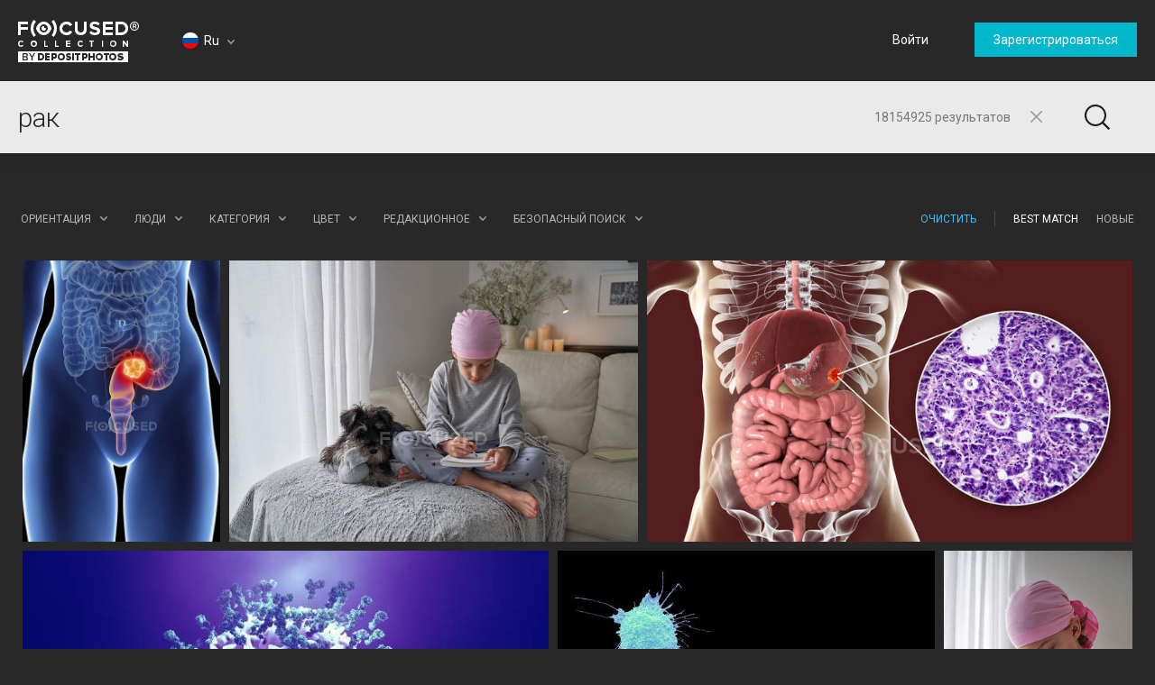

--- FILE ---
content_type: text/html; charset=utf-8
request_url: https://focusedcollection.com/ru/stock-photos/%D1%80%D0%B0%D0%BA.html
body_size: 46030
content:
<!DOCTYPE html><html lang="ru" prefix="og: http://ogp.me/ns#"><head><!-- Google Tag Manager --><script>dataLayer = JSON.parse('[{"userId":0}]');</script><script>(function(w,d,s,l,i){w[l]=w[l]||[];w[l].push({'gtm.start':new Date().getTime(),event:'gtm.js'});var f=d.getElementsByTagName(s)[0],j=d.createElement(s),dl=l!='dataLayer'?'&l='+l:'';j.async=true;j.src='https://www.googletagmanager.com/gtm.js?id='+i+dl+'&gtm_auth=a0cio4Hukc9R7JpTI85Pbg&gtm_preview=env-2&gtm_cookies_win=x';f.parentNode.insertBefore(j,f);})(window,document,'script','dataLayer','GTM-M6FT7F7');</script><!-- End Google Tag Manager --><meta charset="utf-8"><meta http-equiv="X-UA-Compatible" content="IE=edge,chrome=1"><meta name="viewport" content="width=device-width, initial-scale=1" /><meta name="google-site-verification" content="lzo10pM-ecquHtL2--ymFdGIuwuIMLBRqQuaJrvs7ZA" /><meta name="yandex-verification" content="50b1f982d8947977" /><title>Рак - Стоковые фотографии, изображения по лицензии роялти-фри | Focused</title><meta name="description" content="Скачать высококласнные, качественные стоковые фотографии Рак. Дорогостоящие, аутентичные и высококачественные изображения и фотографии Рак созданы для вас профессиональными фотографами."><meta name="robots" content="index,follow"><link rel="canonical" href="https://focusedcollection.com/ru/stock-photos/%D1%80%D0%B0%D0%BA.html" /><link rel="next" href="https://focusedcollection.com/ru/stock-photos/%D1%80%D0%B0%D0%BA/page2.html"><meta name="og:title" content="Рак - Стоковые фотографии, изображения по лицензии роялти-фри | Focused"><meta name="og:description" content="Скачать высококласнные, качественные стоковые фотографии Рак. Дорогостоящие, аутентичные и высококачественные изображения и фотографии Рак созданы для вас профессиональными фотографами."><meta name="og:image" content="https://st.focusedcollection.com/13422768/i/1800/focused_236844694-stock-photo-illustration-female-silhouette-highlighted-rectum.jpg"><meta name="twitter:title" content="Рак - Стоковые фотографии, изображения по лицензии роялти-фри | Focused"><meta property="twitter:image" content="https://st.focusedcollection.com/13422768/i/1800/focused_236844694-stock-photo-illustration-female-silhouette-highlighted-rectum.jpg"><meta name="twitter:description" content="Скачать высококласнные, качественные стоковые фотографии Рак. Дорогостоящие, аутентичные и высококачественные изображения и фотографии Рак созданы для вас профессиональными фотографами."><link rel="shortcut icon" type="image/x-icon" href="/favicon.ico?2309b33e1ee4f82c3e4c" /></head><!-- onunload event - for fixes in safari back button --><body onunload=""><!-- Google Tag Manager (noscript) --><noscript><iframe src="https://www.googletagmanager.com/ns.html?id=GTM-M6FT7F7&gtm_auth=a0cio4Hukc9R7JpTI85Pbg&gtm_preview=env-2&gtm_cookies_win=x"height="0" width="0" style="display:none;visibility:hidden"></iframe></noscript><!-- End Google Tag Manager (noscript) --><style>body { visibility: hidden; }</style><div id="root"><div class="wrapper wrapper_footer-down"><header class="header "><section class="header__top-line"><div class="header__cell header__cell_logo"><a class="header__logo-link" href="/ru/"></a></div><div class="header__cell header__cell_lang _lang-switcher"><div class="header__menu-lang cmp-lang-menu _lang-menu _cmp-menu"><div class="cmp-lang-menu__wrap"><i class="cmp-lang-menu__icon icon icon-flag-round icon-flag-round-ru"></i><span class="cmp-lang-menu__text">Ru</span><i class="cmp-lang-menu__arrow cmp-lang-menu__arrow_bottom arrow arrow-bottom arrow-grey"></i><i class="cmp-lang-menu__arrow cmp-lang-menu__arrow_top arrow arrow-top arrow-grey"></i></div><ul class="cmp-lang-menu__list cmp-menu"><li class="cmp-menu__item"><span data-seolink-langkey="en" class="cmp-menu__link _pseudolink"><span class="cmp-lang-menu__lang-short">En</span>&#xA0;<i class="cmp-lang-menu__flag icon icon-flag icon-flag-en"></i><span class="cmp-lang-menu__lang">English</span></span></li><li class="cmp-menu__item"><span data-seolink-langkey="de" class="cmp-menu__link _pseudolink"><span class="cmp-lang-menu__lang-short">De</span>&#xA0;<i class="cmp-lang-menu__flag icon icon-flag icon-flag-de"></i><span class="cmp-lang-menu__lang">Deutsch</span></span></li><li class="cmp-menu__item"><span data-seolink-langkey="fr" class="cmp-menu__link _pseudolink"><span class="cmp-lang-menu__lang-short">Fr</span>&#xA0;<i class="cmp-lang-menu__flag icon icon-flag icon-flag-fr"></i><span class="cmp-lang-menu__lang">Fran&#xE7;ais</span></span></li><li class="cmp-menu__item"><span data-seolink-langkey="sp" class="cmp-menu__link _pseudolink"><span class="cmp-lang-menu__lang-short">Sp</span>&#xA0;<i class="cmp-lang-menu__flag icon icon-flag icon-flag-sp"></i><span class="cmp-lang-menu__lang">Espa&#xF1;ol</span></span></li><li class="cmp-menu__item"><span data-seolink-langkey="ru" class="cmp-menu__link _pseudolink"><span class="cmp-lang-menu__lang-short">Ru</span>&#xA0;<i class="cmp-lang-menu__flag icon icon-flag icon-flag-ru"></i><span class="cmp-lang-menu__lang">&#x420;&#x443;&#x441;&#x441;&#x43A;&#x438;&#x439;</span></span></li><li class="cmp-menu__item"><span data-seolink-langkey="it" class="cmp-menu__link _pseudolink"><span class="cmp-lang-menu__lang-short">It</span>&#xA0;<i class="cmp-lang-menu__flag icon icon-flag icon-flag-it"></i><span class="cmp-lang-menu__lang">Italiano</span></span></li><li class="cmp-menu__item"><span data-seolink-langkey="pt" class="cmp-menu__link _pseudolink"><span class="cmp-lang-menu__lang-short">Pt</span>&#xA0;<i class="cmp-lang-menu__flag icon icon-flag icon-flag-pt"></i><span class="cmp-lang-menu__lang">Portugu&#xEA;s</span></span></li><li class="cmp-menu__item"><span data-seolink-langkey="ua" class="cmp-menu__link _pseudolink"><span class="cmp-lang-menu__lang-short">Ua</span>&#xA0;<i class="cmp-lang-menu__flag icon icon-flag icon-flag-ua"></i><span class="cmp-lang-menu__lang">&#x423;&#x43A;&#x440;&#x430;&#x457;&#x43D;&#x441;&#x44C;&#x43A;&#x430;</span></span></li></ul></div></div><div class="header__cell header__cell_userbar"><div class="user-bar"><span class="_user-auth-login"></span><div class="user-bar__wrap _user-bar"><div class="user-bar__not-auth-box"><a class="user-bar__item user-bar__item_btn button button-l _login" href="/ru/login.html"> &#x412;&#x43E;&#x439;&#x442;&#x438; </a><a class="user-bar__item user-bar__item_btn button button-l _signup" href="/ru/signup.html"> &#x417;&#x430;&#x440;&#x435;&#x433;&#x438;&#x441;&#x442;&#x440;&#x438;&#x440;&#x43E;&#x432;&#x430;&#x442;&#x44C;&#x441;&#x44F; </a></div></div></div><div class="user-bar__mobile-wrapper _cmp-menu"><div class="header__mobile-wrap"><span class="header__mobile-user-menu button-mobile-menu button-mobile-menu-user _mobile-user-btn"></span></div><div class="user-bar-mobile _user-bar-mobile"><nav class="header__mobile-menu header__mobile-menu_user _mobile-user-menu"><a class="header__mobile-menu-link _login"> &#x412;&#x43E;&#x439;&#x442;&#x438; </a><a class="header__mobile-menu-link _signup"> &#x417;&#x430;&#x440;&#x435;&#x433;&#x438;&#x441;&#x442;&#x440;&#x438;&#x440;&#x43E;&#x432;&#x430;&#x442;&#x44C;&#x441;&#x44F; </a></nav></div></div></div></section><section class="header__search-bar _search-bar"><form class="search-bar search-bar_main  search-bar_filters" action="/ru/search.html"><div class="search-bar__input-box"><input class="search-bar__input _input" type="text" name="query" value="&#x440;&#x430;&#x43A;" placeholder="&#x41D;&#x430;&#x447;&#x430;&#x442;&#x44C; &#x43F;&#x43E;&#x438;&#x441;&#x43A;..." autocomplete="off"><div class="search-bar__results-box"><span class="search-bar__results">18154925 &#x440;&#x435;&#x437;&#x443;&#x43B;&#x44C;&#x442;&#x430;&#x442;&#x43E;&#x432;</span></div><i class="search-bar__reset icon icon-reset icon-reset-black-hover _reset-bar"></i></div><div class="search-bar__btn-box"><button class="search-bar__btn search-bar__btn_main button-search button-search-main" type="submit"></button></div><div class="search-bar__filters-box _filters-indicator"><span class="search-bar__filters-btn cmp-filters-btn "><span class="cmp-filters-btn__wrap"><i class="cmp-filters-btn__icon"></i></span></span></div><div class="search-hints__container _search-hints-container"><ul class="search-hints _search-hints"></ul></div></form></section></header><section class="content"><section class="search-page _search-page"> <div class="search-page__header"><div class="search-info _search-info"><div class="search-info__holder"><h1 class="search-info__title"></h1></div></div><div class="search-page__filters _filters"><div class="filters _filters__list"><div class="filters__item filters__item_orientation _orientation _cmp-menu"><span class="filters__title filters__title_desktop">&#x41E;&#x440;&#x438;&#x435;&#x43D;&#x442;&#x430;&#x446;&#x438;&#x44F;</span><span class="filters__title filters__title_mobile">&#x41E;&#x440;&#x438;&#x435;&#x43D;&#x442;&#x430;&#x446;&#x438;&#x44F;</span><div class="filters__body cmp-menu cmp-menu_marker"><label class="cmp-menu__item cmp-menu__item_active"><span class="cmp-menu__link"><span class="filters__group-orientation field-box radio-box orientation-box orientation-box-light"><input class="radio" type="radio" name="orientation" value="all" checked="checked"><i class="icon icon-orientation icon-orientation-all"></i><i class="orientation-bg"></i></span><span class="filters__orientation-name">&#x412;&#x441;&#x435; &#x43E;&#x440;&#x438;&#x435;&#x43D;&#x442;&#x430;&#x446;&#x438;&#x438;</span></span></label><label class="cmp-menu__item"><span class="cmp-menu__link"><span class="filters__group-orientation field-box radio-box orientation-box orientation-box-light"><input class="radio" type="radio" name="orientation" value="horizontal"><i class="icon icon-orientation icon-orientation-horizontal"></i><i class="orientation-bg"></i></span><span class="filters__orientation-name">&#x413;&#x43E;&#x440;&#x438;&#x437;&#x43E;&#x43D;&#x442;&#x430;&#x43B;&#x44C;&#x43D;&#x430;&#x44F;</span></span></label><label class="cmp-menu__item"><span class="cmp-menu__link"><span class="filters__group-orientation field-box radio-box orientation-box orientation-box-light"><input class="radio" type="radio" name="orientation" value="vertical"><i class="icon icon-orientation icon-orientation-vertical"></i><i class="orientation-bg"></i></span><span class="filters__orientation-name">&#x412;&#x435;&#x440;&#x442;&#x438;&#x43A;&#x430;&#x43B;&#x44C;&#x43D;&#x430;&#x44F;</span></span></label><label class="cmp-menu__item"><span class="cmp-menu__link"><span class="filters__group-orientation field-box radio-box orientation-box orientation-box-light"><input class="radio" type="radio" name="orientation" value="square"><i class="icon icon-orientation icon-orientation-square"></i><i class="orientation-bg"></i></span><span class="filters__orientation-name">&#x41A;&#x432;&#x430;&#x434;&#x440;&#x430;&#x442;&#x43D;&#x430;&#x44F;</span></span></label></div><i class="filters__arrow filters__arrow_bottom arrow arrow-bottom arrow-grey"></i><i class="filters__arrow filters__arrow_top arrow arrow-top arrow-grey"></i></div><div class="filters__item filters__item_people _people _cmp-menu"> <span class="filters__title filters__title_desktop">&#x41B;&#x44E;&#x434;&#x438;</span><span class="filters__title filters__title_mobile">&#x41B;&#x44E;&#x434;&#x438;</span> <div class="filters__body cmp-menu cmp-menu_marker"><label class="cmp-menu__item cmp-menu__item_active"><span class="cmp-menu__link"><input class="filters__btn-radio" type="checkbox" name="mr_property_all" checked="checked"><span>&#x412;&#x441;&#x435;</span></span></label><label class="cmp-menu__item"><span class="cmp-menu__link"><input class="filters__btn-radio" type="checkbox" name="mr_property_exclude"><span>&#x418;&#x441;&#x43A;&#x43B;&#x44E;&#x447;&#x438;&#x442;&#x44C; &#x43B;&#x44E;&#x434;&#x435;&#x439;</span></span></label><label class="cmp-menu__item"><span class="cmp-menu__link"><input class="filters__btn-radio" type="checkbox" name="mr_property_only"><span>&#x422;&#x43E;&#x43B;&#x44C;&#x43A;&#x43E; &#x43B;&#x44E;&#x434;&#x438;</span></span></label> </div><i class="filters__arrow filters__arrow_bottom arrow arrow-bottom arrow-grey"></i><i class="filters__arrow filters__arrow_top arrow arrow-top arrow-grey"></i></div><div class="filters__item with-scroll filter__categories _categories _cmp-menu"><span class="filters__title filters__title_desktop">&#x41A;&#x430;&#x442;&#x435;&#x433;&#x43E;&#x440;&#x438;&#x44F;</span><span class="filters__title filters__title_mobile">&#x41A;&#x430;&#x442;&#x435;&#x433;&#x43E;&#x440;&#x438;&#x44F;</span><div class="filters__body cmp-menu cmp-menu_marker"><ul class="filters__list-menu filters__list-menu-with-scroll _scroll"><li class="cmp-menu__item cmp-menu__item_active"><label class="cmp-menu__link"><span>&#x412;&#x441;&#x435; &#x43A;&#x430;&#x442;&#x435;&#x433;&#x43E;&#x440;&#x438;&#x438;</span><input class="filters__list-radio" type="radio" name="category" value="0"></label></li><li class="cmp-menu__item "><label class="cmp-menu__link"><span>&#x410;&#x431;&#x441;&#x442;&#x440;&#x430;&#x43A;&#x442;&#x43D;&#x44B;&#x439;</span><input class="filters__list-radio" type="radio" name="category" value="6"></label></li><li class="cmp-menu__item "><label class="cmp-menu__link"><span>&#x416;&#x438;&#x432;&#x43E;&#x442;&#x43D;&#x44B;&#x435;</span><input class="filters__list-radio" type="radio" name="category" value="7"></label></li><li class="cmp-menu__item "><label class="cmp-menu__link"><span>&#x410;&#x440;&#x445;&#x438;&#x442;&#x435;&#x43A;&#x442;&#x443;&#x440;&#x430; &#x438; &#x437;&#x434;&#x430;&#x43D;&#x438;&#x44F;</span><input class="filters__list-radio" type="radio" name="category" value="8"></label></li><li class="cmp-menu__item "><label class="cmp-menu__link"><span>&#x41F;&#x440;&#x43E;&#x438;&#x437;&#x432;&#x435;&#x434;&#x435;&#x43D;&#x438;&#x44F; &#x438;&#x441;&#x43A;&#x443;&#x441;&#x441;&#x442;&#x432;&#x430;</span><input class="filters__list-radio" type="radio" name="category" value="9"></label></li><li class="cmp-menu__item "><label class="cmp-menu__link"><span>&#x41A;&#x440;&#x430;&#x441;&#x43E;&#x442;&#x430; &#x438; &#x43C;&#x43E;&#x434;&#x430;</span><input class="filters__list-radio" type="radio" name="category" value="10"></label></li><li class="cmp-menu__item "><label class="cmp-menu__link"><span>&#x411;&#x438;&#x437;&#x43D;&#x435;&#x441; &#x438; &#x444;&#x438;&#x43D;&#x430;&#x43D;&#x441;&#x44B;</span><input class="filters__list-radio" type="radio" name="category" value="11"></label></li><li class="cmp-menu__item "><label class="cmp-menu__link"><span>&#x417;&#x43D;&#x430;&#x43C;&#x435;&#x43D;&#x438;&#x442;&#x43E;&#x441;&#x442;&#x438;</span><input class="filters__list-radio" type="radio" name="category" value="12"></label></li><li class="cmp-menu__item "><label class="cmp-menu__link"><span>&#x413;&#x43E;&#x440;&#x43E;&#x434;&#x430;</span><input class="filters__list-radio" type="radio" name="category" value="13"></label></li><li class="cmp-menu__item "><label class="cmp-menu__link"><span>&#x41A;&#x43E;&#x43C;&#x43F;&#x44C;&#x44E;&#x442;&#x435;&#x440;&#x44B; &#x438; &#x44D;&#x43B;&#x435;&#x43A;&#x442;&#x440;&#x43E;&#x43D;&#x438;&#x43A;&#x430;</span><input class="filters__list-radio" type="radio" name="category" value="14"></label></li><li class="cmp-menu__item "><label class="cmp-menu__link"><span>&#x41A;&#x43E;&#x43D;&#x446;&#x435;&#x43F;&#x446;&#x438;&#x438;</span><input class="filters__list-radio" type="radio" name="category" value="15"></label></li><li class="cmp-menu__item "><label class="cmp-menu__link"><span>&#x423;&#x43A;&#x440;&#x430;&#x448;&#x435;&#x43D;&#x438;&#x44F;</span><input class="filters__list-radio" type="radio" name="category" value="16"></label></li><li class="cmp-menu__item "><label class="cmp-menu__link"><span>&#x41E;&#x431;&#x440;&#x430;&#x437;&#x43E;&#x432;&#x430;&#x43D;&#x438;&#x435;</span><input class="filters__list-radio" type="radio" name="category" value="17"></label></li><li class="cmp-menu__item "><label class="cmp-menu__link"><span>&#x424;&#x43B;&#x43E;&#x440;&#x430; &#x438; &#x444;&#x430;&#x443;&#x43D;&#x430;</span><input class="filters__list-radio" type="radio" name="category" value="18"></label></li><li class="cmp-menu__item "><label class="cmp-menu__link"><span>&#x415;&#x434;&#x430; &#x438; &#x43D;&#x430;&#x43F;&#x438;&#x442;&#x43A;&#x438;</span><input class="filters__list-radio" type="radio" name="category" value="19"></label></li><li class="cmp-menu__item "><label class="cmp-menu__link"><span>&#x41F;&#x440;&#x430;&#x437;&#x434;&#x43D;&#x438;&#x43A;&#x438; &#x438; &#x441;&#x43E;&#x431;&#x44B;&#x442;&#x438;&#x44F;</span><input class="filters__list-radio" type="radio" name="category" value="20"></label></li><li class="cmp-menu__item "><label class="cmp-menu__link"><span>&#x418;&#x43B;&#x43B;&#x44E;&#x441;&#x442;&#x440;&#x430;&#x446;&#x438;&#x438;</span><input class="filters__list-radio" type="radio" name="category" value="21"></label></li><li class="cmp-menu__item "><label class="cmp-menu__link"><span>&#x41F;&#x440;&#x43E;&#x43C;&#x44B;&#x448;&#x43B;&#x435;&#x43D;&#x43D;&#x44B;&#x439;</span><input class="filters__list-radio" type="radio" name="category" value="22"></label></li><li class="cmp-menu__item "><label class="cmp-menu__link"><span>&#x418;&#x43D;&#x442;&#x435;&#x440;&#x44C;&#x435;&#x440;&#x44B;</span><input class="filters__list-radio" type="radio" name="category" value="23"></label></li><li class="cmp-menu__item "><label class="cmp-menu__link"><span>&#x423;&#x43A;&#x440;&#x430;&#x448;&#x435;&#x43D;&#x438;&#x44F; &#x438; &#x434;&#x440;&#x430;&#x433;&#x43E;&#x446;&#x435;&#x43D;&#x43D;&#x43E;&#x441;&#x442;&#x438; </span><input class="filters__list-radio" type="radio" name="category" value="24"></label></li><li class="cmp-menu__item "><label class="cmp-menu__link"><span>&#x41C;&#x435;&#x434;&#x438;&#x446;&#x438;&#x43D;&#x430; &#x438; &#x437;&#x434;&#x440;&#x430;&#x432;&#x43E;&#x43E;&#x445;&#x440;&#x430;&#x43D;&#x435;&#x43D;&#x438;&#x435;</span><input class="filters__list-radio" type="radio" name="category" value="25"></label></li><li class="cmp-menu__item "><label class="cmp-menu__link"><span>&#x420;&#x430;&#x437;&#x43D;&#x43E;&#x435;</span><input class="filters__list-radio" type="radio" name="category" value="26"></label></li><li class="cmp-menu__item "><label class="cmp-menu__link"><span>&#x41F;&#x440;&#x438;&#x440;&#x43E;&#x434;&#x430;</span><input class="filters__list-radio" type="radio" name="category" value="42"></label></li><li class="cmp-menu__item "><label class="cmp-menu__link"><span>&#x41E;&#x431;&#x44A;&#x435;&#x43A;&#x442;&#x44B;</span><input class="filters__list-radio" type="radio" name="category" value="27"></label></li><li class="cmp-menu__item "><label class="cmp-menu__link"><span>&#x414;&#x440;&#x443;&#x433;&#x43E;&#x435;</span><input class="filters__list-radio" type="radio" name="category" value="28"></label></li><li class="cmp-menu__item "><label class="cmp-menu__link"><span>&#x41B;&#x44E;&#x434;&#x438;</span><input class="filters__list-radio" type="radio" name="category" value="29"></label></li><li class="cmp-menu__item "><label class="cmp-menu__link"><span>&#x41C;&#x435;&#x441;&#x442;&#x430;</span><input class="filters__list-radio" type="radio" name="category" value="30"></label></li><li class="cmp-menu__item "><label class="cmp-menu__link"><span>&#x41F;&#x440;&#x43E;&#x444;&#x435;&#x441;&#x441;&#x438;&#x438;</span><input class="filters__list-radio" type="radio" name="category" value="44"></label></li><li class="cmp-menu__item "><label class="cmp-menu__link"><span>&#x420;&#x435;&#x43B;&#x438;&#x433;&#x438;&#x44F;</span><input class="filters__list-radio" type="radio" name="category" value="31"></label></li><li class="cmp-menu__item "><label class="cmp-menu__link"><span>&#x41D;&#x430;&#x443;&#x43A;&#x430;</span><input class="filters__list-radio" type="radio" name="category" value="32"></label></li><li class="cmp-menu__item "><label class="cmp-menu__link"><span>&#x428;&#x43E;&#x43F;&#x43F;&#x438;&#x43D;&#x433;</span><input class="filters__list-radio" type="radio" name="category" value="33"></label></li><li class="cmp-menu__item "><label class="cmp-menu__link"><span>&#x417;&#x43D;&#x430;&#x43A;&#x438; &#x438; &#x441;&#x438;&#x43C;&#x432;&#x43E;&#x43B;&#x44B;</span><input class="filters__list-radio" type="radio" name="category" value="34"></label></li><li class="cmp-menu__item "><label class="cmp-menu__link"><span>&#x421;&#x43F;&#x43E;&#x440;&#x442;</span><input class="filters__list-radio" type="radio" name="category" value="35"></label></li><li class="cmp-menu__item "><label class="cmp-menu__link"><span>&#x422;&#x435;&#x445;&#x43D;&#x43E;&#x43B;&#x43E;&#x433;&#x438;&#x438;</span><input class="filters__list-radio" type="radio" name="category" value="36"></label></li><li class="cmp-menu__item "><label class="cmp-menu__link"><span>&#x422;&#x435;&#x43A;&#x441;&#x442;&#x443;&#x440;&#x44B; &#x438; &#x444;&#x43E;&#x43D;&#x44B;</span><input class="filters__list-radio" type="radio" name="category" value="37"></label></li><li class="cmp-menu__item "><label class="cmp-menu__link"><span>&#x418;&#x43D;&#x441;&#x442;&#x440;&#x443;&#x43C;&#x435;&#x43D;&#x442;&#x44B;</span><input class="filters__list-radio" type="radio" name="category" value="38"></label></li><li class="cmp-menu__item "><label class="cmp-menu__link"><span>&#x422;&#x440;&#x430;&#x43D;&#x441;&#x43F;&#x43E;&#x440;&#x442; &#x438; &#x430;&#x432;&#x442;&#x43E;&#x43C;&#x43E;&#x431;&#x438;&#x43B;&#x438;</span><input class="filters__list-radio" type="radio" name="category" value="39"></label></li><li class="cmp-menu__item "><label class="cmp-menu__link"><span>&#x41F;&#x443;&#x442;&#x435;&#x448;&#x435;&#x441;&#x442;&#x432;&#x438;&#x44F;</span><input class="filters__list-radio" type="radio" name="category" value="43"></label></li><li class="cmp-menu__item "><label class="cmp-menu__link"><span>&#x412;&#x438;&#x43D;&#x442;&#x430;&#x436; &#x438; &#x440;&#x435;&#x442;&#x440;&#x43E;</span><input class="filters__list-radio" type="radio" name="category" value="41"></label></li></ul></div><i class="filters__arrow filters__arrow_bottom arrow arrow-bottom arrow-grey"></i><i class="filters__arrow filters__arrow_top arrow arrow-top arrow-grey"></i></div><div class="filters__item _color _cmp-menu"> <span class="filters__title filters__title_desktop">&#x426;&#x432;&#x435;&#x442;</span><span class="filters__title filters__title_mobile">&#x426;&#x432;&#x435;&#x442;</span> <div class="filters__body cmp-menu"><div class="filters__list-menu filters__list-menu_color color-filter"><label class="color-filter__item"><input class="color-filter__radio" type="radio" name="color" value="0"><i class="color-filter__color color-filter__color_reset"><i class="icon color-filter__reset icon-filter-reset-red"></i></i></label><label class="color-filter__item"><input class="color-filter__radio" type="radio" name="color" value="#0272b4"><i class="color-filter__color " style="background: #0272b4;"><i class="icon color-filter__icon icon-select-black"></i></i></label><label class="color-filter__item"><input class="color-filter__radio" type="radio" name="color" value="#22ade6"><i class="color-filter__color " style="background: #22ade6;"><i class="icon color-filter__icon icon-select-black"></i></i></label><label class="color-filter__item"><input class="color-filter__radio" type="radio" name="color" value="#5bd2e0"><i class="color-filter__color " style="background: #5bd2e0;"><i class="icon color-filter__icon icon-select-black"></i></i></label><label class="color-filter__item"><input class="color-filter__radio" type="radio" name="color" value="#2da027"><i class="color-filter__color " style="background: #2da027;"><i class="icon color-filter__icon icon-select-black"></i></i></label><label class="color-filter__item"><input class="color-filter__radio" type="radio" name="color" value="#75cd2b"><i class="color-filter__color " style="background: #75cd2b;"><i class="icon color-filter__icon icon-select-black"></i></i></label><label class="color-filter__item"><input class="color-filter__radio" type="radio" name="color" value="#ffd301"><i class="color-filter__color " style="background: #ffd301;"><i class="icon color-filter__icon icon-select-black"></i></i></label><label class="color-filter__item"><input class="color-filter__radio" type="radio" name="color" value="#fd9104"><i class="color-filter__color " style="background: #fd9104;"><i class="icon color-filter__icon icon-select-black"></i></i></label><label class="color-filter__item"><input class="color-filter__radio" type="radio" name="color" value="#ffc895"><i class="color-filter__color " style="background: #ffc895;"><i class="icon color-filter__icon icon-select-black"></i></i></label><label class="color-filter__item"><input class="color-filter__radio" type="radio" name="color" value="#fd5139"><i class="color-filter__color " style="background: #fd5139;"><i class="icon color-filter__icon icon-select-black"></i></i></label><label class="color-filter__item"><input class="color-filter__radio" type="radio" name="color" value="#c52c17"><i class="color-filter__color " style="background: #c52c17;"><i class="icon color-filter__icon icon-select-black"></i></i></label><label class="color-filter__item"><input class="color-filter__radio" type="radio" name="color" value="#823801"><i class="color-filter__color " style="background: #823801;"><i class="icon color-filter__icon icon-select-black"></i></i></label><label class="color-filter__item"><input class="color-filter__radio" type="radio" name="color" value="#c771d9"><i class="color-filter__color " style="background: #c771d9;"><i class="icon color-filter__icon icon-select-black"></i></i></label><label class="color-filter__item"><input class="color-filter__radio" type="radio" name="color" value="#9536aa"><i class="color-filter__color " style="background: #9536aa;"><i class="icon color-filter__icon icon-select-black"></i></i></label><label class="color-filter__item"><input class="color-filter__radio" type="radio" name="color" value="#bfbfbf"><i class="color-filter__color " style="background: #bfbfbf;"><i class="icon color-filter__icon icon-select-black"></i></i></label><label class="color-filter__item"><input class="color-filter__radio" type="radio" name="color" value="#7a7a7a"><i class="color-filter__color " style="background: #7a7a7a;"><i class="icon color-filter__icon icon-select-black"></i></i></label><label class="color-filter__item"><input class="color-filter__radio" type="radio" name="color" value="#000000"><i class="color-filter__color " style="background: #000000;"><i class="icon color-filter__icon icon-select-white"></i></i></label><label class="color-filter__item"><input class="color-filter__radio" type="radio" name="color" value="#ffffff"><i class="color-filter__color " style="background: #ffffff;"><i class="icon color-filter__icon icon-select-black"></i></i></label></div> </div><div class="filters__used"></div><i class="filters__arrow filters__arrow_bottom arrow arrow-bottom arrow-grey"></i><i class="filters__arrow filters__arrow_top arrow arrow-top arrow-grey"></i></div><div class="filters__item filters__item_editorial _editorial _cmp-menu"><span class="filters__title _title filters__title_desktop">&#x420;&#x435;&#x434;&#x430;&#x43A;&#x446;&#x438;&#x43E;&#x43D;&#x43D;&#x43E;&#x435;</span><span class="filters__title _title filters__title_mobile">&#x420;&#x435;&#x434;&#x430;&#x43A;&#x446;&#x438;&#x43E;&#x43D;&#x43D;&#x43E;&#x435;</span> <div class="filters__body cmp-menu cmp-menu_marker"><label class="cmp-menu__item cmp-menu__item_active"><span class="cmp-menu__link"><input class="filters__btn-radio" type="checkbox" name="editorial" checked="checked"><span>&#x412;&#x441;&#x435;</span></span></label><label class="cmp-menu__item"><span class="cmp-menu__link"><input class="filters__btn-radio" type="checkbox" name="editorial_only"><span>&#x422;&#x43E;&#x43B;&#x44C;&#x43A;&#x43E; &#x440;&#x435;&#x434;&#x430;&#x43A;&#x446;&#x438;&#x43E;&#x43D;&#x43D;&#x44B;&#x435;</span></span></label> <label class="cmp-menu__item"><span class="cmp-menu__link"><input class="filters__btn-radio" type="checkbox" name="editorial_exclude"><span>&#x418;&#x441;&#x43A;&#x43B;&#x44E;&#x447;&#x438;&#x442;&#x44C; &#x440;&#x435;&#x434;&#x430;&#x43A;&#x446;&#x438;&#x43E;&#x43D;&#x43D;&#x44B;&#x435;</span></span> </label> </div><i class="filters__arrow filters__arrow_bottom arrow arrow-bottom arrow-grey"></i><i class="filters__arrow filters__arrow_top arrow arrow-top arrow-grey"></i></div><div class="filters__item filters__item_safe _safe-search _cmp-menu"> <span class="filters__title filters__title_desktop">&#x411;&#x435;&#x437;&#x43E;&#x43F;&#x430;&#x441;&#x43D;&#x44B;&#x439; &#x43F;&#x43E;&#x438;&#x441;&#x43A;</span><span class="filters__title filters__title_mobile">&#x411;&#x435;&#x437;&#x43E;&#x43F;&#x430;&#x441;&#x43D;&#x44B;&#x439; &#x43F;&#x43E;&#x438;&#x441;&#x43A;</span> <div class="filters__body cmp-menu cmp-menu_marker"><label class="cmp-menu__item cmp-menu__item_active"><span class="cmp-menu__link"><input class="filters__btn-radio" type="radio" name="nudity" value="0" checked="checked"><span>&#x412;&#x43A;&#x43B;&#x44E;&#x447;&#x438;&#x442;&#x44C;</span></span></label><label class="cmp-menu__item"><span class="cmp-menu__link"><input class="filters__btn-radio" type="radio" name="nudity" value="1"><span>&#x412;&#x44B;&#x43A;&#x43B;&#x44E;&#x447;&#x438;&#x442;&#x44C;</span></span></label> </div><i class="filters__arrow filters__arrow_bottom arrow arrow-bottom arrow-grey"></i><i class="filters__arrow filters__arrow_top arrow arrow-top arrow-grey"></i></div><div class="filters__item filters__item_clear"></div><div class="filters__item filters__item_sort filters__item_right"><ul class="filters__sort-box_mobile _filter-sort"><li class="filters__sort-box_mobile-wrap"><a class="filters__title filters__title_link filters__title_active _sort-item" href="?sorting=best_match" data-sorting="best_match">Best Match</a></li><li class="filters__sort-box_mobile-wrap"><a class="filters__title filters__title_link _sort-item" href="?sorting=newest" data-sorting="newest">Newest</a></li></ul><ul class="filters__sort-box_desktop"><li class="filters__wrap"><a class="filters__title filters__title_link filters__title_active _sort-item" href="?sorting=best_match" data-sorting="best_match">Best Match</a></li><li class="filters__wrap"><a class="filters__title filters__title_link  _sort-item" href="?sorting=newest" data-sorting="newest">Newest</a></li></ul><i class="filters__arrow filters__arrow_bottom arrow arrow-bottom arrow-grey"></i><i class="filters__arrow filters__arrow_top arrow arrow-top arrow-grey"></i></div><div class="filters__item filters__item_sep filters__item_right"> <div class="filters__sep"></div></div><div class="filters__item filters__item_min filters__item_right"> <span class="filters__action filters__action_clear _reset-all">&#x41E;&#x447;&#x438;&#x441;&#x442;&#x438;&#x442;&#x44C;</span></div><div class="filters__item filters__item_min filters__item_hide"> <span class="filters__action _hide-filters"> &#x421;&#x43A;&#x440;&#x44B;&#x442;&#x44C;</span></div></div></div></div> <div class="search-page__result _search-result"><div class="search-page__holder"><script>const toggleSearchResult = (hide) => {const els = document.getElementsByClassName('_search-result');for (let i = 0; i < els.length; i += 1) {els[i].style.visibility = hide ? 'hidden' : 'visible';}};toggleSearchResult(true);setTimeout(()=> toggleSearchResult(false), 3000);</script> <div class="search-file search-page__item" style="width: 150px;height: 200px;" id="236844694"><a class="search-file__link" href="/ru/236844694/stock-photo-illustration-female-silhouette-highlighted-rectum.html" target="_blank"> <span class="search-file__wrap"> <img class="search-file__img _file-img" src="https://st.focusedcollection.com/13422768/i/650/focused_236844694-stock-photo-illustration-female-silhouette-highlighted-rectum.jpg" alt="&#x418;&#x43B;&#x43B;&#x44E;&#x441;&#x442;&#x440;&#x430;&#x446;&#x438;&#x44F; &#x436;&#x435;&#x43D;&#x441;&#x43A;&#x43E;&#x433;&#x43E; &#x441;&#x438;&#x43B;&#x443;&#x44D;&#x442;&#x430; &#x441; &#x432;&#x44B;&#x434;&#x435;&#x43B;&#x435;&#x43D;&#x43D;&#x44B;&#x43C; &#x440;&#x430;&#x43A;&#x43E;&#x43C; &#x43F;&#x440;&#x44F;&#x43C;&#x43E;&#x439; &#x43A;&#x438;&#x448;&#x43A;&#x438; . &#x2014; &#x441;&#x442;&#x43E;&#x43A;&#x43E;&#x432;&#x43E;&#x435; &#x444;&#x43E;&#x442;&#x43E;"> </span> </a>  <div class="search-file__item_title"> <a class="search-file__item_title-link" href="/ru/236844694/stock-photo-illustration-female-silhouette-highlighted-rectum.html" target="_blank"> &#x418;&#x43B;&#x43B;&#x44E;&#x441;&#x442;&#x440;&#x430;&#x446;&#x438;&#x44F; &#x436;&#x435;&#x43D;&#x441;&#x43A;&#x43E;&#x433;&#x43E; &#x441;&#x438;&#x43B;&#x443;&#x44D;&#x442;&#x430; &#x441; &#x432;&#x44B;&#x434;&#x435;&#x43B;&#x435;&#x43D;&#x43D;&#x44B;&#x43C; &#x440;&#x430;&#x43A;&#x43E;&#x43C; &#x43F;&#x440;&#x44F;&#x43C;&#x43E;&#x439; &#x43A;&#x438;&#x448;&#x43A;&#x438; . </a> </div> <!--<span class="search-file__actions hidden"><button class="search-file__action button-action button-action-favorite"></button><button class="search-file__action button-action button-action-cart"></button></span>--> </div> <div class="search-file search-page__item" style="width: 300px;height: 200px;" id="363630824"><a class="search-file__link" href="/ru/363630824/stock-photo-happy-little-child-cancer-disease.html" target="_blank"> <span class="search-file__wrap"> <img class="search-file__img _file-img" src="https://st.focusedcollection.com/9163412/i/650/focused_363630824-stock-photo-happy-little-child-cancer-disease.jpg" alt="&#x421;&#x43D;&#x438;&#x437;&#x443; &#x441;&#x447;&#x430;&#x441;&#x442;&#x43B;&#x438;&#x432;&#x44B;&#x439; &#x43C;&#x430;&#x43B;&#x435;&#x43D;&#x44C;&#x43A;&#x438;&#x439; &#x440;&#x435;&#x431;&#x435;&#x43D;&#x43E;&#x43A; &#x441; &#x440;&#x430;&#x43A;&#x43E;&#x432;&#x43E;&#x439; &#x431;&#x43E;&#x43B;&#x435;&#x437;&#x43D;&#x44C;&#x44E; &#x43F;&#x438;&#x448;&#x435;&#x442; &#x437;&#x430;&#x43C;&#x435;&#x442;&#x43A;&#x438;, &#x441;&#x438;&#x434;&#x44F; &#x441; &#x441;&#x43E;&#x431;&#x430;&#x43A;&#x43E;&#x439; &#x43D;&#x430; &#x43A;&#x440;&#x43E;&#x432;&#x430;&#x442;&#x438; &#x432; &#x43A;&#x43E;&#x43C;&#x43D;&#x430;&#x442;&#x435; &#x2014; &#x441;&#x442;&#x43E;&#x43A;&#x43E;&#x432;&#x43E;&#x435; &#x444;&#x43E;&#x442;&#x43E;"> </span> </a>  <div class="search-file__item_title"> <a class="search-file__item_title-link" href="/ru/363630824/stock-photo-happy-little-child-cancer-disease.html" target="_blank"> &#x421;&#x43D;&#x438;&#x437;&#x443; &#x441;&#x447;&#x430;&#x441;&#x442;&#x43B;&#x438;&#x432;&#x44B;&#x439; &#x43C;&#x430;&#x43B;&#x435;&#x43D;&#x44C;&#x43A;&#x438;&#x439; &#x440;&#x435;&#x431;&#x435;&#x43D;&#x43E;&#x43A; &#x441; &#x440;&#x430;&#x43A;&#x43E;&#x432;&#x43E;&#x439; &#x431;&#x43E;&#x43B;&#x435;&#x437;&#x43D;&#x44C;&#x44E; &#x43F;&#x438;&#x448;&#x435;&#x442; &#x437;&#x430;&#x43C;&#x435;&#x442;&#x43A;&#x438;, &#x441;&#x438;&#x434;&#x44F; &#x441; &#x441;&#x43E;&#x431;&#x430;&#x43A;&#x43E;&#x439; &#x43D;&#x430; &#x43A;&#x440;&#x43E;&#x432;&#x430;&#x442;&#x438; &#x432; &#x43A;&#x43E;&#x43C;&#x43D;&#x430;&#x442;&#x435; </a> </div> <!--<span class="search-file__actions hidden"><button class="search-file__action button-action button-action-favorite"></button><button class="search-file__action button-action button-action-cart"></button></span>--> </div> <div class="search-file search-page__item" style="width: 356px;height: 200px;" id="308622346"><a class="search-file__link" href="/ru/308622346/stock-photo-human-stomach-adenocarcinoma-computer-illustration.html" target="_blank"> <span class="search-file__wrap"> <img class="search-file__img _file-img" src="https://st.focusedcollection.com/13422768/i/650/focused_308622346-stock-photo-human-stomach-adenocarcinoma-computer-illustration.jpg" alt="&#x410;&#x434;&#x435;&#x43D;&#x43E;&#x43A;&#x430;&#x440;&#x446;&#x438;&#x43D;&#x43E;&#x43C;&#x430; &#x436;&#x435;&#x43B;&#x443;&#x434;&#x43A;&#x430; &#x447;&#x435;&#x43B;&#x43E;&#x432;&#x435;&#x43A;&#x430;, &#x43A;&#x43E;&#x43C;&#x43F;&#x44C;&#x44E;&#x442;&#x435;&#x440;&#x43D;&#x430;&#x44F; &#x438;&#x43B;&#x43B;&#x44E;&#x441;&#x442;&#x440;&#x430;&#x446;&#x438;&#x44F; &#x438; &#x441;&#x432;&#x435;&#x442;&#x43E;&#x432;&#x43E;&#x439; &#x43C;&#x438;&#x43A;&#x440;&#x43E;&#x433;&#x440;&#x430;&#x444; . &#x2014; &#x441;&#x442;&#x43E;&#x43A;&#x43E;&#x432;&#x43E;&#x435; &#x444;&#x43E;&#x442;&#x43E;"> </span> </a>  <div class="search-file__item_title"> <a class="search-file__item_title-link" href="/ru/308622346/stock-photo-human-stomach-adenocarcinoma-computer-illustration.html" target="_blank"> &#x410;&#x434;&#x435;&#x43D;&#x43E;&#x43A;&#x430;&#x440;&#x446;&#x438;&#x43D;&#x43E;&#x43C;&#x430; &#x436;&#x435;&#x43B;&#x443;&#x434;&#x43A;&#x430; &#x447;&#x435;&#x43B;&#x43E;&#x432;&#x435;&#x43A;&#x430;, &#x43A;&#x43E;&#x43C;&#x43F;&#x44C;&#x44E;&#x442;&#x435;&#x440;&#x43D;&#x430;&#x44F; &#x438;&#x43B;&#x43B;&#x44E;&#x441;&#x442;&#x440;&#x430;&#x446;&#x438;&#x44F; &#x438; &#x441;&#x432;&#x435;&#x442;&#x43E;&#x432;&#x43E;&#x439; &#x43C;&#x438;&#x43A;&#x440;&#x43E;&#x433;&#x440;&#x430;&#x444; . </a> </div> <!--<span class="search-file__actions hidden"><button class="search-file__action button-action button-action-favorite"></button><button class="search-file__action button-action button-action-cart"></button></span>--> </div> <div class="search-file search-page__item" style="width: 356px;height: 200px;" id="353375040"><a class="search-file__link" href="/ru/353375040/stock-photo-antibodies-attacking-cancer-cell-computer.html" target="_blank"> <span class="search-file__wrap"> <img class="search-file__img _file-img" src="https://st.focusedcollection.com/13422768/i/650/focused_353375040-stock-photo-antibodies-attacking-cancer-cell-computer.jpg" alt="&#x410;&#x43D;&#x442;&#x438;&#x442;&#x435;&#x43B;&#x430; &#x430;&#x442;&#x430;&#x43A;&#x443;&#x44E;&#x442; &#x440;&#x430;&#x43A;&#x43E;&#x432;&#x44B;&#x435; &#x43A;&#x43B;&#x435;&#x442;&#x43A;&#x438;, &#x43A;&#x43E;&#x43C;&#x43F;&#x44C;&#x44E;&#x442;&#x435;&#x440;&#x43D;&#x430;&#x44F; &#x438;&#x43B;&#x43B;&#x44E;&#x441;&#x442;&#x440;&#x430;&#x446;&#x438;&#x44F; &#x2014; &#x441;&#x442;&#x43E;&#x43A;&#x43E;&#x432;&#x43E;&#x435; &#x444;&#x43E;&#x442;&#x43E;"> </span> </a>  <div class="search-file__item_title"> <a class="search-file__item_title-link" href="/ru/353375040/stock-photo-antibodies-attacking-cancer-cell-computer.html" target="_blank"> &#x410;&#x43D;&#x442;&#x438;&#x442;&#x435;&#x43B;&#x430; &#x430;&#x442;&#x430;&#x43A;&#x443;&#x44E;&#x442; &#x440;&#x430;&#x43A;&#x43E;&#x432;&#x44B;&#x435; &#x43A;&#x43B;&#x435;&#x442;&#x43A;&#x438;, &#x43A;&#x43E;&#x43C;&#x43F;&#x44C;&#x44E;&#x442;&#x435;&#x440;&#x43D;&#x430;&#x44F; &#x438;&#x43B;&#x43B;&#x44E;&#x441;&#x442;&#x440;&#x430;&#x446;&#x438;&#x44F; </a> </div> <!--<span class="search-file__actions hidden"><button class="search-file__action button-action button-action-favorite"></button><button class="search-file__action button-action button-action-cart"></button></span>--> </div> <div class="search-file search-page__item" style="width: 257px;height: 200px;" id="219413816"><a class="search-file__link" href="/ru/219413816/stock-photo-dividing-prostate-cancer-cells-coloured.html" target="_blank"> <span class="search-file__wrap"> <img class="search-file__img _file-img" src="https://st.focusedcollection.com/13422768/i/650/focused_219413816-stock-photo-dividing-prostate-cancer-cells-coloured.jpg" alt="&#x420;&#x430;&#x437;&#x434;&#x435;&#x43B;&#x435;&#x43D;&#x438;&#x435; &#x440;&#x430;&#x43A;&#x43E;&#x432;&#x44B;&#x445; &#x43A;&#x43B;&#x435;&#x442;&#x43E;&#x43A; &#x43F;&#x440;&#x43E;&#x441;&#x442;&#x430;&#x442;&#x44B;, &#x446;&#x432;&#x435;&#x442;&#x43D;&#x43E;&#x439; &#x441;&#x43A;&#x430;&#x43D;&#x438;&#x440;&#x443;&#x44E;&#x449;&#x438;&#x439; &#x44D;&#x43B;&#x435;&#x43A;&#x442;&#x440;&#x43E;&#x43D;&#x43D;&#x44B;&#x439; &#x43C;&#x438;&#x43A;&#x440;&#x43E;&#x433;&#x440;&#x430;&#x444; . &#x2014; &#x441;&#x442;&#x43E;&#x43A;&#x43E;&#x432;&#x43E;&#x435; &#x444;&#x43E;&#x442;&#x43E;"> </span> </a>  <div class="search-file__item_title"> <a class="search-file__item_title-link" href="/ru/219413816/stock-photo-dividing-prostate-cancer-cells-coloured.html" target="_blank"> &#x420;&#x430;&#x437;&#x434;&#x435;&#x43B;&#x435;&#x43D;&#x438;&#x435; &#x440;&#x430;&#x43A;&#x43E;&#x432;&#x44B;&#x445; &#x43A;&#x43B;&#x435;&#x442;&#x43E;&#x43A; &#x43F;&#x440;&#x43E;&#x441;&#x442;&#x430;&#x442;&#x44B;, &#x446;&#x432;&#x435;&#x442;&#x43D;&#x43E;&#x439; &#x441;&#x43A;&#x430;&#x43D;&#x438;&#x440;&#x443;&#x44E;&#x449;&#x438;&#x439; &#x44D;&#x43B;&#x435;&#x43A;&#x442;&#x440;&#x43E;&#x43D;&#x43D;&#x44B;&#x439; &#x43C;&#x438;&#x43A;&#x440;&#x43E;&#x433;&#x440;&#x430;&#x444; . </a> </div> <!--<span class="search-file__actions hidden"><button class="search-file__action button-action button-action-favorite"></button><button class="search-file__action button-action button-action-cart"></button></span>--> </div> <div class="search-file search-page__item" style="width: 133px;height: 200px;" id="363631054"><a class="search-file__link" href="/ru/363631054/stock-photo-serious-child-cancer-diagnosis-making.html" target="_blank"> <span class="search-file__wrap"> <img class="search-file__img _file-img" src="https://st.focusedcollection.com/9163412/i/650/focused_363631054-stock-photo-serious-child-cancer-diagnosis-making.jpg" alt="&#x421;&#x43D;&#x438;&#x437;&#x443; &#x441;&#x435;&#x440;&#x44C;&#x435;&#x437;&#x43D;&#x44B;&#x439; &#x440;&#x435;&#x431;&#x435;&#x43D;&#x43E;&#x43A; &#x441; &#x434;&#x438;&#x430;&#x433;&#x43D;&#x43E;&#x437;&#x43E;&#x43C; &#x440;&#x430;&#x43A; &#x434;&#x435;&#x43B;&#x430;&#x435;&#x442; &#x437;&#x430;&#x43C;&#x435;&#x442;&#x43A;&#x438;, &#x441;&#x438;&#x434;&#x44F; &#x43D;&#x430; &#x43A;&#x440;&#x43E;&#x432;&#x430;&#x442;&#x438; &#x432; &#x43A;&#x43E;&#x43C;&#x43D;&#x430;&#x442;&#x435; &#x2014; &#x441;&#x442;&#x43E;&#x43A;&#x43E;&#x432;&#x43E;&#x435; &#x444;&#x43E;&#x442;&#x43E;"> </span> </a>  <div class="search-file__item_title"> <a class="search-file__item_title-link" href="/ru/363631054/stock-photo-serious-child-cancer-diagnosis-making.html" target="_blank"> &#x421;&#x43D;&#x438;&#x437;&#x443; &#x441;&#x435;&#x440;&#x44C;&#x435;&#x437;&#x43D;&#x44B;&#x439; &#x440;&#x435;&#x431;&#x435;&#x43D;&#x43E;&#x43A; &#x441; &#x434;&#x438;&#x430;&#x433;&#x43D;&#x43E;&#x437;&#x43E;&#x43C; &#x440;&#x430;&#x43A; &#x434;&#x435;&#x43B;&#x430;&#x435;&#x442; &#x437;&#x430;&#x43C;&#x435;&#x442;&#x43A;&#x438;, &#x441;&#x438;&#x434;&#x44F; &#x43D;&#x430; &#x43A;&#x440;&#x43E;&#x432;&#x430;&#x442;&#x438; &#x432; &#x43A;&#x43E;&#x43C;&#x43D;&#x430;&#x442;&#x435; </a> </div> <!--<span class="search-file__actions hidden"><button class="search-file__action button-action button-action-favorite"></button><button class="search-file__action button-action button-action-cart"></button></span>--> </div> <div class="search-file search-page__item" style="width: 356px;height: 200px;" id="331052836"><a class="search-file__link" href="/ru/331052836/stock-photo-oesophageal-cancer-composite-digital-illustration.html" target="_blank"> <span class="search-file__wrap"> <img class="search-file__img _file-img" src="https://st.focusedcollection.com/13422768/i/650/focused_331052836-stock-photo-oesophageal-cancer-composite-digital-illustration.jpg" alt="&#x420;&#x430;&#x43A; &#x43F;&#x438;&#x449;&#x435;&#x432;&#x43E;&#x434;&#x430;, &#x441;&#x43E;&#x441;&#x442;&#x430;&#x432;&#x43D;&#x430;&#x44F; &#x446;&#x438;&#x444;&#x440;&#x43E;&#x432;&#x430;&#x44F; &#x438;&#x43B;&#x43B;&#x44E;&#x441;&#x442;&#x440;&#x430;&#x446;&#x438;&#x44F; &#x441; &#x447;&#x435;&#x43B;&#x43E;&#x432;&#x435;&#x447;&#x435;&#x441;&#x43A;&#x438;&#x43C; &#x442;&#x435;&#x43B;&#x43E;&#x43C; &#x438; &#x440;&#x430;&#x43A;&#x43E;&#x432;&#x44B;&#x43C;&#x438; &#x43A;&#x43B;&#x435;&#x442;&#x43A;&#x430;&#x43C;&#x438; . &#x2014; &#x441;&#x442;&#x43E;&#x43A;&#x43E;&#x432;&#x43E;&#x435; &#x444;&#x43E;&#x442;&#x43E;"> </span> </a>  <div class="search-file__item_title"> <a class="search-file__item_title-link" href="/ru/331052836/stock-photo-oesophageal-cancer-composite-digital-illustration.html" target="_blank"> &#x420;&#x430;&#x43A; &#x43F;&#x438;&#x449;&#x435;&#x432;&#x43E;&#x434;&#x430;, &#x441;&#x43E;&#x441;&#x442;&#x430;&#x432;&#x43D;&#x430;&#x44F; &#x446;&#x438;&#x444;&#x440;&#x43E;&#x432;&#x430;&#x44F; &#x438;&#x43B;&#x43B;&#x44E;&#x441;&#x442;&#x440;&#x430;&#x446;&#x438;&#x44F; &#x441; &#x447;&#x435;&#x43B;&#x43E;&#x432;&#x435;&#x447;&#x435;&#x441;&#x43A;&#x438;&#x43C; &#x442;&#x435;&#x43B;&#x43E;&#x43C; &#x438; &#x440;&#x430;&#x43A;&#x43E;&#x432;&#x44B;&#x43C;&#x438; &#x43A;&#x43B;&#x435;&#x442;&#x43A;&#x430;&#x43C;&#x438; . </a> </div> <!--<span class="search-file__actions hidden"><button class="search-file__action button-action button-action-favorite"></button><button class="search-file__action button-action button-action-cart"></button></span>--> </div> <div class="search-file search-page__item" style="width: 267px;height: 200px;" id="230185070"><a class="search-file__link" href="/ru/230185070/stock-photo-active-car-cells-cancer-immunotherapy.html" target="_blank"> <span class="search-file__wrap"> <img class="search-file__img _file-img" src="https://st.focusedcollection.com/13422768/i/650/focused_230185070-stock-photo-active-car-cells-cancer-immunotherapy.jpg" alt="&#x410;&#x43A;&#x442;&#x438;&#x432;&#x43D;&#x430;&#x44F; &#x438;&#x43C;&#x43C;&#x443;&#x43D;&#x43E;&#x442;&#x435;&#x440;&#x430;&#x43F;&#x438;&#x44F; &#x440;&#x430;&#x43A;&#x43E;&#x432;&#x44B;&#x445; &#x43A;&#x43B;&#x435;&#x442;&#x43E;&#x43A; &#x426;&#x410;&#x420;, &#x43C;&#x435;&#x434;&#x438;&#x446;&#x438;&#x43D;&#x441;&#x43A;&#x430;&#x44F; &#x438;&#x43B;&#x43B;&#x44E;&#x441;&#x442;&#x440;&#x430;&#x446;&#x438;&#x44F; . &#x2014; &#x441;&#x442;&#x43E;&#x43A;&#x43E;&#x432;&#x43E;&#x435; &#x444;&#x43E;&#x442;&#x43E;"> </span> </a>  <div class="search-file__item_title"> <a class="search-file__item_title-link" href="/ru/230185070/stock-photo-active-car-cells-cancer-immunotherapy.html" target="_blank"> &#x410;&#x43A;&#x442;&#x438;&#x432;&#x43D;&#x430;&#x44F; &#x438;&#x43C;&#x43C;&#x443;&#x43D;&#x43E;&#x442;&#x435;&#x440;&#x430;&#x43F;&#x438;&#x44F; &#x440;&#x430;&#x43A;&#x43E;&#x432;&#x44B;&#x445; &#x43A;&#x43B;&#x435;&#x442;&#x43E;&#x43A; &#x426;&#x410;&#x420;, &#x43C;&#x435;&#x434;&#x438;&#x446;&#x438;&#x43D;&#x441;&#x43A;&#x430;&#x44F; &#x438;&#x43B;&#x43B;&#x44E;&#x441;&#x442;&#x440;&#x430;&#x446;&#x438;&#x44F; . </a> </div> <!--<span class="search-file__actions hidden"><button class="search-file__action button-action button-action-favorite"></button><button class="search-file__action button-action button-action-cart"></button></span>--> </div> <div class="search-file search-page__item" style="width: 150px;height: 200px;" id="311547126"><a class="search-file__link" href="/ru/311547126/stock-photo-uterine-cancer-female-body-conceptual.html" target="_blank"> <span class="search-file__wrap"> <img class="search-file__img _file-img" src="https://st.focusedcollection.com/13422768/i/650/focused_311547126-stock-photo-uterine-cancer-female-body-conceptual.jpg" alt="&#x420;&#x430;&#x43A; &#x43C;&#x430;&#x442;&#x43A;&#x438; &#x432; &#x436;&#x435;&#x43D;&#x441;&#x43A;&#x43E;&#x43C; &#x442;&#x435;&#x43B;&#x435;, &#x43A;&#x43E;&#x43D;&#x446;&#x435;&#x43F;&#x442;&#x443;&#x430;&#x43B;&#x44C;&#x43D;&#x430;&#x44F; &#x43A;&#x43E;&#x43C;&#x43F;&#x44C;&#x44E;&#x442;&#x435;&#x440;&#x43D;&#x430;&#x44F; &#x438;&#x43B;&#x43B;&#x44E;&#x441;&#x442;&#x440;&#x430;&#x446;&#x438;&#x44F; . &#x2014; &#x441;&#x442;&#x43E;&#x43A;&#x43E;&#x432;&#x43E;&#x435; &#x444;&#x43E;&#x442;&#x43E;"> </span> </a>  <div class="search-file__item_title"> <a class="search-file__item_title-link" href="/ru/311547126/stock-photo-uterine-cancer-female-body-conceptual.html" target="_blank"> &#x420;&#x430;&#x43A; &#x43C;&#x430;&#x442;&#x43A;&#x438; &#x432; &#x436;&#x435;&#x43D;&#x441;&#x43A;&#x43E;&#x43C; &#x442;&#x435;&#x43B;&#x435;, &#x43A;&#x43E;&#x43D;&#x446;&#x435;&#x43F;&#x442;&#x443;&#x430;&#x43B;&#x44C;&#x43D;&#x430;&#x44F; &#x43A;&#x43E;&#x43C;&#x43F;&#x44C;&#x44E;&#x442;&#x435;&#x440;&#x43D;&#x430;&#x44F; &#x438;&#x43B;&#x43B;&#x44E;&#x441;&#x442;&#x440;&#x430;&#x446;&#x438;&#x44F; . </a> </div> <!--<span class="search-file__actions hidden"><button class="search-file__action button-action button-action-favorite"></button><button class="search-file__action button-action button-action-cart"></button></span>--> </div> <div class="search-file search-page__item" style="width: 150px;height: 200px;" id="243420112"><a class="search-file__link" href="/ru/243420112/stock-photo-rendered-illustration-kidney-cancer-white.html" target="_blank"> <span class="search-file__wrap"> <img class="search-file__img _file-img" src="https://st.focusedcollection.com/13422768/i/650/focused_243420112-stock-photo-rendered-illustration-kidney-cancer-white.jpg" alt="3D &#x440;&#x435;&#x43D;&#x434;&#x435;&#x440;&#x438;&#x43D;&#x433; &#x438;&#x43B;&#x43B;&#x44E;&#x441;&#x442;&#x440;&#x430;&#x446;&#x438;&#x438; &#x440;&#x430;&#x43A;&#x430; &#x43F;&#x43E;&#x447;&#x43A;&#x438; &#x43D;&#x430; &#x431;&#x435;&#x43B;&#x43E;&#x43C; &#x444;&#x43E;&#x43D;&#x435; . &#x2014; &#x441;&#x442;&#x43E;&#x43A;&#x43E;&#x432;&#x43E;&#x435; &#x444;&#x43E;&#x442;&#x43E;"> </span> </a>  <div class="search-file__item_title"> <a class="search-file__item_title-link" href="/ru/243420112/stock-photo-rendered-illustration-kidney-cancer-white.html" target="_blank"> 3D &#x440;&#x435;&#x43D;&#x434;&#x435;&#x440;&#x438;&#x43D;&#x433; &#x438;&#x43B;&#x43B;&#x44E;&#x441;&#x442;&#x440;&#x430;&#x446;&#x438;&#x438; &#x440;&#x430;&#x43A;&#x430; &#x43F;&#x43E;&#x447;&#x43A;&#x438; &#x43D;&#x430; &#x431;&#x435;&#x43B;&#x43E;&#x43C; &#x444;&#x43E;&#x43D;&#x435; . </a> </div> <!--<span class="search-file__actions hidden"><button class="search-file__action button-action button-action-favorite"></button><button class="search-file__action button-action button-action-cart"></button></span>--> </div> <div class="search-file search-page__item" style="width: 150px;height: 200px;" id="236844706"><a class="search-file__link" href="/ru/236844706/stock-photo-illustration-female-silhouette-highlighted-bladder.html" target="_blank"> <span class="search-file__wrap"> <img class="search-file__img _file-img" src="https://st.focusedcollection.com/13422768/i/650/focused_236844706-stock-photo-illustration-female-silhouette-highlighted-bladder.jpg" alt="&#x418;&#x43B;&#x43B;&#x44E;&#x441;&#x442;&#x440;&#x430;&#x446;&#x438;&#x44F; &#x436;&#x435;&#x43D;&#x441;&#x43A;&#x43E;&#x433;&#x43E; &#x441;&#x438;&#x43B;&#x443;&#x44D;&#x442;&#x430; &#x441; &#x432;&#x44B;&#x434;&#x435;&#x43B;&#x435;&#x43D;&#x43D;&#x44B;&#x43C; &#x440;&#x430;&#x43A;&#x43E;&#x43C; &#x43C;&#x43E;&#x447;&#x435;&#x432;&#x43E;&#x433;&#x43E; &#x43F;&#x443;&#x437;&#x44B;&#x440;&#x44F; . &#x2014; &#x441;&#x442;&#x43E;&#x43A;&#x43E;&#x432;&#x43E;&#x435; &#x444;&#x43E;&#x442;&#x43E;"> </span> </a>  <div class="search-file__item_title"> <a class="search-file__item_title-link" href="/ru/236844706/stock-photo-illustration-female-silhouette-highlighted-bladder.html" target="_blank"> &#x418;&#x43B;&#x43B;&#x44E;&#x441;&#x442;&#x440;&#x430;&#x446;&#x438;&#x44F; &#x436;&#x435;&#x43D;&#x441;&#x43A;&#x43E;&#x433;&#x43E; &#x441;&#x438;&#x43B;&#x443;&#x44D;&#x442;&#x430; &#x441; &#x432;&#x44B;&#x434;&#x435;&#x43B;&#x435;&#x43D;&#x43D;&#x44B;&#x43C; &#x440;&#x430;&#x43A;&#x43E;&#x43C; &#x43C;&#x43E;&#x447;&#x435;&#x432;&#x43E;&#x433;&#x43E; &#x43F;&#x443;&#x437;&#x44B;&#x440;&#x44F; . </a> </div> <!--<span class="search-file__actions hidden"><button class="search-file__action button-action button-action-favorite"></button><button class="search-file__action button-action button-action-cart"></button></span>--> </div> <div class="search-file search-page__item" style="width: 150px;height: 200px;" id="236813128"><a class="search-file__link" href="/ru/236813128/stock-photo-illustration-cancerous-tumour-female-mammary.html" target="_blank"> <span class="search-file__wrap"> <img class="search-file__img _file-img" src="https://st.focusedcollection.com/13422768/i/650/focused_236813128-stock-photo-illustration-cancerous-tumour-female-mammary.jpg" alt="&#x418;&#x43B;&#x43B;&#x44E;&#x441;&#x442;&#x440;&#x430;&#x446;&#x438;&#x44F; &#x440;&#x430;&#x43A;&#x43E;&#x432;&#x43E;&#x439; &#x43E;&#x43F;&#x443;&#x445;&#x43E;&#x43B;&#x438; &#x432; &#x436;&#x435;&#x43D;&#x441;&#x43A;&#x438;&#x445; &#x43C;&#x43E;&#x43B;&#x43E;&#x447;&#x43D;&#x44B;&#x445; &#x436;&#x435;&#x43B;&#x435;&#x437;&#x430;&#x445; . &#x2014; &#x441;&#x442;&#x43E;&#x43A;&#x43E;&#x432;&#x43E;&#x435; &#x444;&#x43E;&#x442;&#x43E;"> </span> </a>  <div class="search-file__item_title"> <a class="search-file__item_title-link" href="/ru/236813128/stock-photo-illustration-cancerous-tumour-female-mammary.html" target="_blank"> &#x418;&#x43B;&#x43B;&#x44E;&#x441;&#x442;&#x440;&#x430;&#x446;&#x438;&#x44F; &#x440;&#x430;&#x43A;&#x43E;&#x432;&#x43E;&#x439; &#x43E;&#x43F;&#x443;&#x445;&#x43E;&#x43B;&#x438; &#x432; &#x436;&#x435;&#x43D;&#x441;&#x43A;&#x438;&#x445; &#x43C;&#x43E;&#x43B;&#x43E;&#x447;&#x43D;&#x44B;&#x445; &#x436;&#x435;&#x43B;&#x435;&#x437;&#x430;&#x445; . </a> </div> <!--<span class="search-file__actions hidden"><button class="search-file__action button-action button-action-favorite"></button><button class="search-file__action button-action button-action-cart"></button></span>--> </div> <div class="search-file search-page__item" style="width: 300px;height: 200px;" id="368074932"><a class="search-file__link" href="/ru/368074932/stock-photo-calm-aged-man-beard-lying.html" target="_blank"> <span class="search-file__wrap"> <img class="search-file__img _file-img" src="https://st.focusedcollection.com/9163412/i/650/focused_368074932-stock-photo-calm-aged-man-beard-lying.jpg" alt="&#x421;&#x43F;&#x43E;&#x43A;&#x43E;&#x439;&#x43D;&#x44B;&#x439; &#x43F;&#x43E;&#x436;&#x438;&#x43B;&#x43E;&#x439; &#x43C;&#x443;&#x436;&#x447;&#x438;&#x43D;&#x430; &#x441; &#x431;&#x43E;&#x440;&#x43E;&#x434;&#x43E;&#x439; &#x43B;&#x435;&#x436;&#x438;&#x442; &#x43F;&#x43E;&#x434; &#x43E;&#x434;&#x435;&#x44F;&#x43B;&#x43E;&#x43C; &#x43D;&#x430; &#x43A;&#x440;&#x43E;&#x432;&#x430;&#x442;&#x438; &#x432; &#x431;&#x43E;&#x43B;&#x44C;&#x43D;&#x438;&#x447;&#x43D;&#x43E;&#x43C; &#x43E;&#x442;&#x434;&#x435;&#x43B;&#x435;&#x43D;&#x438;&#x438; &#x438; &#x441;&#x43F;&#x438;&#x442; &#x2014; &#x441;&#x442;&#x43E;&#x43A;&#x43E;&#x432;&#x43E;&#x435; &#x444;&#x43E;&#x442;&#x43E;"> </span> </a>  <div class="search-file__item_title"> <a class="search-file__item_title-link" href="/ru/368074932/stock-photo-calm-aged-man-beard-lying.html" target="_blank"> &#x421;&#x43F;&#x43E;&#x43A;&#x43E;&#x439;&#x43D;&#x44B;&#x439; &#x43F;&#x43E;&#x436;&#x438;&#x43B;&#x43E;&#x439; &#x43C;&#x443;&#x436;&#x447;&#x438;&#x43D;&#x430; &#x441; &#x431;&#x43E;&#x440;&#x43E;&#x434;&#x43E;&#x439; &#x43B;&#x435;&#x436;&#x438;&#x442; &#x43F;&#x43E;&#x434; &#x43E;&#x434;&#x435;&#x44F;&#x43B;&#x43E;&#x43C; &#x43D;&#x430; &#x43A;&#x440;&#x43E;&#x432;&#x430;&#x442;&#x438; &#x432; &#x431;&#x43E;&#x43B;&#x44C;&#x43D;&#x438;&#x447;&#x43D;&#x43E;&#x43C; &#x43E;&#x442;&#x434;&#x435;&#x43B;&#x435;&#x43D;&#x438;&#x438; &#x438; &#x441;&#x43F;&#x438;&#x442; </a> </div> <!--<span class="search-file__actions hidden"><button class="search-file__action button-action button-action-favorite"></button><button class="search-file__action button-action button-action-cart"></button></span>--> </div> <div class="search-file search-page__item" style="width: 150px;height: 200px;" id="236841612"><a class="search-file__link" href="/ru/236841612/stock-photo-illustration-female-silhouette-highlighted-mammary.html" target="_blank"> <span class="search-file__wrap"> <img class="search-file__img _file-img" src="https://st.focusedcollection.com/13422768/i/650/focused_236841612-stock-photo-illustration-female-silhouette-highlighted-mammary.jpg" alt="&#x418;&#x43B;&#x43B;&#x44E;&#x441;&#x442;&#x440;&#x430;&#x446;&#x438;&#x44F; &#x436;&#x435;&#x43D;&#x441;&#x43A;&#x43E;&#x433;&#x43E; &#x441;&#x438;&#x43B;&#x443;&#x44D;&#x442;&#x430; &#x441; &#x432;&#x44B;&#x434;&#x435;&#x43B;&#x435;&#x43D;&#x43D;&#x44B;&#x43C; &#x440;&#x430;&#x43A;&#x43E;&#x43C; &#x43C;&#x43E;&#x43B;&#x43E;&#x447;&#x43D;&#x44B;&#x445; &#x436;&#x435;&#x43B;&#x435;&#x437; . &#x2014; &#x441;&#x442;&#x43E;&#x43A;&#x43E;&#x432;&#x43E;&#x435; &#x444;&#x43E;&#x442;&#x43E;"> </span> </a>  <div class="search-file__item_title"> <a class="search-file__item_title-link" href="/ru/236841612/stock-photo-illustration-female-silhouette-highlighted-mammary.html" target="_blank"> &#x418;&#x43B;&#x43B;&#x44E;&#x441;&#x442;&#x440;&#x430;&#x446;&#x438;&#x44F; &#x436;&#x435;&#x43D;&#x441;&#x43A;&#x43E;&#x433;&#x43E; &#x441;&#x438;&#x43B;&#x443;&#x44D;&#x442;&#x430; &#x441; &#x432;&#x44B;&#x434;&#x435;&#x43B;&#x435;&#x43D;&#x43D;&#x44B;&#x43C; &#x440;&#x430;&#x43A;&#x43E;&#x43C; &#x43C;&#x43E;&#x43B;&#x43E;&#x447;&#x43D;&#x44B;&#x445; &#x436;&#x435;&#x43B;&#x435;&#x437; . </a> </div> <!--<span class="search-file__actions hidden"><button class="search-file__action button-action button-action-favorite"></button><button class="search-file__action button-action button-action-cart"></button></span>--> </div> <div class="search-file search-page__item" style="width: 150px;height: 200px;" id="331050860"><a class="search-file__link" href="/ru/331050860/stock-photo-female-body-adrenal-cancer-conceptual.html" target="_blank"> <span class="search-file__wrap"> <img class="search-file__img _file-img" src="https://st.focusedcollection.com/13422768/i/650/focused_331050860-stock-photo-female-body-adrenal-cancer-conceptual.jpg" alt="&#x416;&#x435;&#x43D;&#x441;&#x43A;&#x43E;&#x435; &#x442;&#x435;&#x43B;&#x43E; &#x441; &#x440;&#x430;&#x43A;&#x43E;&#x43C; &#x43D;&#x430;&#x434;&#x43F;&#x43E;&#x447;&#x435;&#x447;&#x43D;&#x438;&#x43A;&#x43E;&#x432;, &#x43A;&#x43E;&#x43D;&#x446;&#x435;&#x43F;&#x442;&#x443;&#x430;&#x43B;&#x44C;&#x43D;&#x430;&#x44F; &#x446;&#x438;&#x444;&#x440;&#x43E;&#x432;&#x430;&#x44F; &#x438;&#x43B;&#x43B;&#x44E;&#x441;&#x442;&#x440;&#x430;&#x446;&#x438;&#x44F; . &#x2014; &#x441;&#x442;&#x43E;&#x43A;&#x43E;&#x432;&#x43E;&#x435; &#x444;&#x43E;&#x442;&#x43E;"> </span> </a>  <div class="search-file__item_title"> <a class="search-file__item_title-link" href="/ru/331050860/stock-photo-female-body-adrenal-cancer-conceptual.html" target="_blank"> &#x416;&#x435;&#x43D;&#x441;&#x43A;&#x43E;&#x435; &#x442;&#x435;&#x43B;&#x43E; &#x441; &#x440;&#x430;&#x43A;&#x43E;&#x43C; &#x43D;&#x430;&#x434;&#x43F;&#x43E;&#x447;&#x435;&#x447;&#x43D;&#x438;&#x43A;&#x43E;&#x432;, &#x43A;&#x43E;&#x43D;&#x446;&#x435;&#x43F;&#x442;&#x443;&#x430;&#x43B;&#x44C;&#x43D;&#x430;&#x44F; &#x446;&#x438;&#x444;&#x440;&#x43E;&#x432;&#x430;&#x44F; &#x438;&#x43B;&#x43B;&#x44E;&#x441;&#x442;&#x440;&#x430;&#x446;&#x438;&#x44F; . </a> </div> <!--<span class="search-file__actions hidden"><button class="search-file__action button-action button-action-favorite"></button><button class="search-file__action button-action button-action-cart"></button></span>--> </div> <div class="search-file search-page__item" style="width: 356px;height: 200px;" id="477303022"><a class="search-file__link" href="/ru/477303022/stock-photo-cancer-cells-computer-illustration.html" target="_blank"> <span class="search-file__wrap"> <img class="search-file__img _file-img" src="https://st.focusedcollection.com/13422768/i/650/focused_477303022-stock-photo-cancer-cells-computer-illustration.jpg" alt="&#x420;&#x430;&#x43A;&#x43E;&#x432;&#x44B;&#x435; &#x43A;&#x43B;&#x435;&#x442;&#x43A;&#x438;, &#x43A;&#x43E;&#x43C;&#x43F;&#x44C;&#x44E;&#x442;&#x435;&#x440;&#x43D;&#x430;&#x44F; &#x438;&#x43B;&#x43B;&#x44E;&#x441;&#x442;&#x440;&#x430;&#x446;&#x438;&#x44F; &#x2014; &#x441;&#x442;&#x43E;&#x43A;&#x43E;&#x432;&#x43E;&#x435; &#x444;&#x43E;&#x442;&#x43E;"> </span> </a>  <div class="search-file__item_title"> <a class="search-file__item_title-link" href="/ru/477303022/stock-photo-cancer-cells-computer-illustration.html" target="_blank"> &#x420;&#x430;&#x43A;&#x43E;&#x432;&#x44B;&#x435; &#x43A;&#x43B;&#x435;&#x442;&#x43A;&#x438;, &#x43A;&#x43E;&#x43C;&#x43F;&#x44C;&#x44E;&#x442;&#x435;&#x440;&#x43D;&#x430;&#x44F; &#x438;&#x43B;&#x43B;&#x44E;&#x441;&#x442;&#x440;&#x430;&#x446;&#x438;&#x44F; </a> </div> <!--<span class="search-file__actions hidden"><button class="search-file__action button-action button-action-favorite"></button><button class="search-file__action button-action button-action-cart"></button></span>--> </div> <div class="search-file search-page__item" style="width: 300px;height: 200px;" id="419315506"><a class="search-file__link" href="/ru/419315506/stock-photo-cancer-cell-computer-illustration.html" target="_blank"> <span class="search-file__wrap"> <img class="search-file__img _file-img" src="https://st.focusedcollection.com/13422768/i/650/focused_419315506-stock-photo-cancer-cell-computer-illustration.jpg" alt="&#x420;&#x430;&#x43A;&#x43E;&#x432;&#x44B;&#x435; &#x43A;&#x43B;&#x435;&#x442;&#x43A;&#x438;, &#x43A;&#x43E;&#x43C;&#x43F;&#x44C;&#x44E;&#x442;&#x435;&#x440;&#x43D;&#x430;&#x44F; &#x438;&#x43B;&#x43B;&#x44E;&#x441;&#x442;&#x440;&#x430;&#x446;&#x438;&#x44F;. &#x2014; &#x441;&#x442;&#x43E;&#x43A;&#x43E;&#x432;&#x43E;&#x435; &#x444;&#x43E;&#x442;&#x43E;"> </span> </a>  <div class="search-file__item_title"> <a class="search-file__item_title-link" href="/ru/419315506/stock-photo-cancer-cell-computer-illustration.html" target="_blank"> &#x420;&#x430;&#x43A;&#x43E;&#x432;&#x44B;&#x435; &#x43A;&#x43B;&#x435;&#x442;&#x43A;&#x438;, &#x43A;&#x43E;&#x43C;&#x43F;&#x44C;&#x44E;&#x442;&#x435;&#x440;&#x43D;&#x430;&#x44F; &#x438;&#x43B;&#x43B;&#x44E;&#x441;&#x442;&#x440;&#x430;&#x446;&#x438;&#x44F;. </a> </div> <!--<span class="search-file__actions hidden"><button class="search-file__action button-action button-action-favorite"></button><button class="search-file__action button-action button-action-cart"></button></span>--> </div> <div class="search-file search-page__item" style="width: 150px;height: 200px;" id="236819304"><a class="search-file__link" href="/ru/236819304/stock-photo-illustration-small-intestine-tumour-transparent.html" target="_blank"> <span class="search-file__wrap"> <img class="search-file__img _file-img" src="https://st.focusedcollection.com/13422768/i/650/focused_236819304-stock-photo-illustration-small-intestine-tumour-transparent.jpg" alt="&#x418;&#x43B;&#x43B;&#x44E;&#x441;&#x442;&#x440;&#x430;&#x446;&#x438;&#x44F; &#x43E;&#x43F;&#x443;&#x445;&#x43E;&#x43B;&#x438; &#x442;&#x43E;&#x43D;&#x43A;&#x43E;&#x439; &#x43A;&#x438;&#x448;&#x43A;&#x438; &#x432; &#x43F;&#x440;&#x43E;&#x437;&#x440;&#x430;&#x447;&#x43D;&#x43E;&#x43C; &#x43C;&#x443;&#x436;&#x441;&#x43A;&#x43E;&#x43C; &#x441;&#x438;&#x43B;&#x443;&#x44D;&#x442;&#x435; . &#x2014; &#x441;&#x442;&#x43E;&#x43A;&#x43E;&#x432;&#x43E;&#x435; &#x444;&#x43E;&#x442;&#x43E;"> </span> </a>  <div class="search-file__item_title"> <a class="search-file__item_title-link" href="/ru/236819304/stock-photo-illustration-small-intestine-tumour-transparent.html" target="_blank"> &#x418;&#x43B;&#x43B;&#x44E;&#x441;&#x442;&#x440;&#x430;&#x446;&#x438;&#x44F; &#x43E;&#x43F;&#x443;&#x445;&#x43E;&#x43B;&#x438; &#x442;&#x43E;&#x43D;&#x43A;&#x43E;&#x439; &#x43A;&#x438;&#x448;&#x43A;&#x438; &#x432; &#x43F;&#x440;&#x43E;&#x437;&#x440;&#x430;&#x447;&#x43D;&#x43E;&#x43C; &#x43C;&#x443;&#x436;&#x441;&#x43A;&#x43E;&#x43C; &#x441;&#x438;&#x43B;&#x443;&#x44D;&#x442;&#x435; . </a> </div> <!--<span class="search-file__actions hidden"><button class="search-file__action button-action button-action-favorite"></button><button class="search-file__action button-action button-action-cart"></button></span>--> </div> <div class="search-file search-page__item" style="width: 231px;height: 200px;" id="160563332"><a class="search-file__link" href="/ru/160563332/stock-photo-malignant-tumor-in-a-woman.html" target="_blank"> <span class="search-file__wrap"> <img class="search-file__img _file-img" src="https://st.focusedcollection.com/13422768/i/650/focused_160563332-stock-photo-malignant-tumor-in-a-woman.jpg" alt="&#x417;&#x43B;&#x43E;&#x43A;&#x430;&#x447;&#x435;&#x441;&#x442;&#x432;&#x435;&#x43D;&#x43D;&#x430;&#x44F; &#x43E;&#x43F;&#x443;&#x445;&#x43E;&#x43B;&#x44C; &#x432; &#x436;&#x435;&#x43D;&#x441;&#x43A;&#x43E;&#x439; &#x433;&#x440;&#x443;&#x434;&#x438; &#x2014; &#x441;&#x442;&#x43E;&#x43A;&#x43E;&#x432;&#x43E;&#x435; &#x444;&#x43E;&#x442;&#x43E;"> </span> </a>  <div class="search-file__item_title"> <a class="search-file__item_title-link" href="/ru/160563332/stock-photo-malignant-tumor-in-a-woman.html" target="_blank"> &#x417;&#x43B;&#x43E;&#x43A;&#x430;&#x447;&#x435;&#x441;&#x442;&#x432;&#x435;&#x43D;&#x43D;&#x430;&#x44F; &#x43E;&#x43F;&#x443;&#x445;&#x43E;&#x43B;&#x44C; &#x432; &#x436;&#x435;&#x43D;&#x441;&#x43A;&#x43E;&#x439; &#x433;&#x440;&#x443;&#x434;&#x438; </a> </div> <!--<span class="search-file__actions hidden"><button class="search-file__action button-action button-action-favorite"></button><button class="search-file__action button-action button-action-cart"></button></span>--> </div> <div class="search-file search-page__item" style="width: 300px;height: 200px;" id="160569870"><a class="search-file__link" href="/ru/160569870/stock-photo-destruction-of-cancer-cell.html" target="_blank"> <span class="search-file__wrap"> <img class="search-file__img _file-img" src="https://st.focusedcollection.com/13422768/i/650/focused_160569870-stock-photo-destruction-of-cancer-cell.jpg" alt="&#x420;&#x430;&#x437;&#x440;&#x443;&#x448;&#x435;&#x43D;&#x438;&#x435; &#x440;&#x430;&#x43A;&#x43E;&#x432;&#x44B;&#x445; &#x43A;&#x43B;&#x435;&#x442;&#x43E;&#x43A; &#x2014; &#x441;&#x442;&#x43E;&#x43A;&#x43E;&#x432;&#x43E;&#x435; &#x444;&#x43E;&#x442;&#x43E;"> </span> </a>  <div class="search-file__item_title"> <a class="search-file__item_title-link" href="/ru/160569870/stock-photo-destruction-of-cancer-cell.html" target="_blank"> &#x420;&#x430;&#x437;&#x440;&#x443;&#x448;&#x435;&#x43D;&#x438;&#x435; &#x440;&#x430;&#x43A;&#x43E;&#x432;&#x44B;&#x445; &#x43A;&#x43B;&#x435;&#x442;&#x43E;&#x43A; </a> </div> <!--<span class="search-file__actions hidden"><button class="search-file__action button-action button-action-favorite"></button><button class="search-file__action button-action button-action-cart"></button></span>--> </div> <div class="search-file search-page__item" style="width: 200px;height: 200px;" id="308612272"><a class="search-file__link" href="/ru/308612272/stock-photo-abstract-blue-colored-cancer-cell.html" target="_blank"> <span class="search-file__wrap"> <img class="search-file__img _file-img" src="https://st.focusedcollection.com/13422768/i/650/focused_308612272-stock-photo-abstract-blue-colored-cancer-cell.jpg" alt="&#x410;&#x431;&#x441;&#x442;&#x440;&#x430;&#x43A;&#x442;&#x43D;&#x44B;&#x435; &#x43A;&#x43B;&#x435;&#x442;&#x43A;&#x438; &#x440;&#x430;&#x43A;&#x430; &#x441;&#x438;&#x43D;&#x435;&#x433;&#x43E; &#x446;&#x432;&#x435;&#x442;&#x430; &#x43D;&#x430; &#x431;&#x435;&#x43B;&#x43E;&#x43C; &#x444;&#x43E;&#x43D;&#x435;, &#x446;&#x438;&#x444;&#x440;&#x43E;&#x432;&#x430;&#x44F; &#x438;&#x43B;&#x43B;&#x44E;&#x441;&#x442;&#x440;&#x430;&#x446;&#x438;&#x44F; . &#x2014; &#x441;&#x442;&#x43E;&#x43A;&#x43E;&#x432;&#x43E;&#x435; &#x444;&#x43E;&#x442;&#x43E;"> </span> </a>  <div class="search-file__item_title"> <a class="search-file__item_title-link" href="/ru/308612272/stock-photo-abstract-blue-colored-cancer-cell.html" target="_blank"> &#x410;&#x431;&#x441;&#x442;&#x440;&#x430;&#x43A;&#x442;&#x43D;&#x44B;&#x435; &#x43A;&#x43B;&#x435;&#x442;&#x43A;&#x438; &#x440;&#x430;&#x43A;&#x430; &#x441;&#x438;&#x43D;&#x435;&#x433;&#x43E; &#x446;&#x432;&#x435;&#x442;&#x430; &#x43D;&#x430; &#x431;&#x435;&#x43B;&#x43E;&#x43C; &#x444;&#x43E;&#x43D;&#x435;, &#x446;&#x438;&#x444;&#x440;&#x43E;&#x432;&#x430;&#x44F; &#x438;&#x43B;&#x43B;&#x44E;&#x441;&#x442;&#x440;&#x430;&#x446;&#x438;&#x44F; . </a> </div> <!--<span class="search-file__actions hidden"><button class="search-file__action button-action button-action-favorite"></button><button class="search-file__action button-action button-action-cart"></button></span>--> </div> <div class="search-file search-page__item" style="width: 267px;height: 200px;" id="331048448"><a class="search-file__link" href="/ru/331048448/stock-photo-pancreas-cancer-male-body-computer.html" target="_blank"> <span class="search-file__wrap"> <img class="search-file__img _file-img" src="https://st.focusedcollection.com/13422768/i/650/focused_331048448-stock-photo-pancreas-cancer-male-body-computer.jpg" alt="&#x420;&#x430;&#x43A; &#x43F;&#x43E;&#x434;&#x436;&#x435;&#x43B;&#x443;&#x434;&#x43E;&#x447;&#x43D;&#x43E;&#x439; &#x436;&#x435;&#x43B;&#x435;&#x437;&#x44B; &#x443; &#x43C;&#x443;&#x436;&#x447;&#x438;&#x43D;, &#x43A;&#x43E;&#x43C;&#x43F;&#x44C;&#x44E;&#x442;&#x435;&#x440;&#x43D;&#x430;&#x44F; &#x438;&#x43B;&#x43B;&#x44E;&#x441;&#x442;&#x440;&#x430;&#x446;&#x438;&#x44F; . &#x2014; &#x441;&#x442;&#x43E;&#x43A;&#x43E;&#x432;&#x43E;&#x435; &#x444;&#x43E;&#x442;&#x43E;"> </span> </a>  <div class="search-file__item_title"> <a class="search-file__item_title-link" href="/ru/331048448/stock-photo-pancreas-cancer-male-body-computer.html" target="_blank"> &#x420;&#x430;&#x43A; &#x43F;&#x43E;&#x434;&#x436;&#x435;&#x43B;&#x443;&#x434;&#x43E;&#x447;&#x43D;&#x43E;&#x439; &#x436;&#x435;&#x43B;&#x435;&#x437;&#x44B; &#x443; &#x43C;&#x443;&#x436;&#x447;&#x438;&#x43D;, &#x43A;&#x43E;&#x43C;&#x43F;&#x44C;&#x44E;&#x442;&#x435;&#x440;&#x43D;&#x430;&#x44F; &#x438;&#x43B;&#x43B;&#x44E;&#x441;&#x442;&#x440;&#x430;&#x446;&#x438;&#x44F; . </a> </div> <!--<span class="search-file__actions hidden"><button class="search-file__action button-action button-action-favorite"></button><button class="search-file__action button-action button-action-cart"></button></span>--> </div> <div class="search-file search-page__item" style="width: 356px;height: 200px;" id="353366084"><a class="search-file__link" href="/ru/353366084/stock-photo-cancer-cell-computer-illustration.html" target="_blank"> <span class="search-file__wrap"> <img class="search-file__img _file-img" src="https://st.focusedcollection.com/13422768/i/650/focused_353366084-stock-photo-cancer-cell-computer-illustration.jpg" alt="&#x420;&#x430;&#x43A;&#x43E;&#x432;&#x44B;&#x435; &#x43A;&#x43B;&#x435;&#x442;&#x43A;&#x438;, &#x43A;&#x43E;&#x43C;&#x43F;&#x44C;&#x44E;&#x442;&#x435;&#x440;&#x43D;&#x430;&#x44F; &#x438;&#x43B;&#x43B;&#x44E;&#x441;&#x442;&#x440;&#x430;&#x446;&#x438;&#x44F; &#x2014; &#x441;&#x442;&#x43E;&#x43A;&#x43E;&#x432;&#x43E;&#x435; &#x444;&#x43E;&#x442;&#x43E;"> </span> </a>  <div class="search-file__item_title"> <a class="search-file__item_title-link" href="/ru/353366084/stock-photo-cancer-cell-computer-illustration.html" target="_blank"> &#x420;&#x430;&#x43A;&#x43E;&#x432;&#x44B;&#x435; &#x43A;&#x43B;&#x435;&#x442;&#x43A;&#x438;, &#x43A;&#x43E;&#x43C;&#x43F;&#x44C;&#x44E;&#x442;&#x435;&#x440;&#x43D;&#x430;&#x44F; &#x438;&#x43B;&#x43B;&#x44E;&#x441;&#x442;&#x440;&#x430;&#x446;&#x438;&#x44F; </a> </div> <!--<span class="search-file__actions hidden"><button class="search-file__action button-action button-action-favorite"></button><button class="search-file__action button-action button-action-cart"></button></span>--> </div> <div class="search-file search-page__item" style="width: 356px;height: 200px;" id="274960458"><a class="search-file__link" href="/ru/274960458/stock-photo-illustration-lymphocytes-attacking-cancer-cells.html" target="_blank"> <span class="search-file__wrap"> <img class="search-file__img _file-img" src="https://st.focusedcollection.com/13422768/i/650/focused_274960458-stock-photo-illustration-lymphocytes-attacking-cancer-cells.jpg" alt="3d &#x438;&#x43B;&#x43B;&#x44E;&#x441;&#x442;&#x440;&#x430;&#x446;&#x438;&#x44F; &#x43B;&#x438;&#x43C;&#x444;&#x43E;&#x446;&#x438;&#x442;&#x43E;&#x432;, &#x430;&#x442;&#x430;&#x43A;&#x443;&#x44E;&#x449;&#x438;&#x445; &#x440;&#x430;&#x43A;&#x43E;&#x432;&#x44B;&#x435; &#x43A;&#x43B;&#x435;&#x442;&#x43A;&#x438; &#x432; &#x43E;&#x440;&#x433;&#x430;&#x43D;&#x438;&#x437;&#x43C;&#x435; &#x447;&#x435;&#x43B;&#x43E;&#x432;&#x435;&#x43A;&#x430; . &#x2014; &#x441;&#x442;&#x43E;&#x43A;&#x43E;&#x432;&#x43E;&#x435; &#x444;&#x43E;&#x442;&#x43E;"> </span> </a>  <div class="search-file__item_title"> <a class="search-file__item_title-link" href="/ru/274960458/stock-photo-illustration-lymphocytes-attacking-cancer-cells.html" target="_blank"> 3d &#x438;&#x43B;&#x43B;&#x44E;&#x441;&#x442;&#x440;&#x430;&#x446;&#x438;&#x44F; &#x43B;&#x438;&#x43C;&#x444;&#x43E;&#x446;&#x438;&#x442;&#x43E;&#x432;, &#x430;&#x442;&#x430;&#x43A;&#x443;&#x44E;&#x449;&#x438;&#x445; &#x440;&#x430;&#x43A;&#x43E;&#x432;&#x44B;&#x435; &#x43A;&#x43B;&#x435;&#x442;&#x43A;&#x438; &#x432; &#x43E;&#x440;&#x433;&#x430;&#x43D;&#x438;&#x437;&#x43C;&#x435; &#x447;&#x435;&#x43B;&#x43E;&#x432;&#x435;&#x43A;&#x430; . </a> </div> <!--<span class="search-file__actions hidden"><button class="search-file__action button-action button-action-favorite"></button><button class="search-file__action button-action button-action-cart"></button></span>--> </div> <div class="search-file search-page__item" style="width: 150px;height: 200px;" id="243423698"><a class="search-file__link" href="/ru/243423698/stock-photo-rendered-illustration-colored-female-colon.html" target="_blank"> <span class="search-file__wrap"> <img class="search-file__img _file-img" src="https://st.focusedcollection.com/13422768/i/650/focused_243423698-stock-photo-rendered-illustration-colored-female-colon.jpg" alt="&#x422;&#x440;&#x435;&#x445;&#x43C;&#x435;&#x440;&#x43D;&#x430;&#x44F; &#x438;&#x43B;&#x43B;&#x44E;&#x441;&#x442;&#x440;&#x430;&#x446;&#x438;&#x44F; &#x446;&#x432;&#x435;&#x442;&#x43D;&#x43E;&#x433;&#x43E; &#x436;&#x435;&#x43D;&#x441;&#x43A;&#x43E;&#x433;&#x43E; &#x440;&#x430;&#x43A;&#x430; &#x442;&#x43E;&#x43B;&#x441;&#x442;&#x43E;&#x439; &#x43A;&#x438;&#x448;&#x43A;&#x438; &#x432; &#x441;&#x438;&#x43B;&#x443;&#x44D;&#x442;&#x435; &#x442;&#x435;&#x43B;&#x430; . &#x2014; &#x441;&#x442;&#x43E;&#x43A;&#x43E;&#x432;&#x43E;&#x435; &#x444;&#x43E;&#x442;&#x43E;"> </span> </a>  <div class="search-file__item_title"> <a class="search-file__item_title-link" href="/ru/243423698/stock-photo-rendered-illustration-colored-female-colon.html" target="_blank"> &#x422;&#x440;&#x435;&#x445;&#x43C;&#x435;&#x440;&#x43D;&#x430;&#x44F; &#x438;&#x43B;&#x43B;&#x44E;&#x441;&#x442;&#x440;&#x430;&#x446;&#x438;&#x44F; &#x446;&#x432;&#x435;&#x442;&#x43D;&#x43E;&#x433;&#x43E; &#x436;&#x435;&#x43D;&#x441;&#x43A;&#x43E;&#x433;&#x43E; &#x440;&#x430;&#x43A;&#x430; &#x442;&#x43E;&#x43B;&#x441;&#x442;&#x43E;&#x439; &#x43A;&#x438;&#x448;&#x43A;&#x438; &#x432; &#x441;&#x438;&#x43B;&#x443;&#x44D;&#x442;&#x435; &#x442;&#x435;&#x43B;&#x430; . </a> </div> <!--<span class="search-file__actions hidden"><button class="search-file__action button-action button-action-favorite"></button><button class="search-file__action button-action button-action-cart"></button></span>--> </div> <div class="search-file search-page__item" style="width: 267px;height: 200px;" id="160169630"><a class="search-file__link" href="/ru/160169630/stock-photo-immune-response-to-cancer.html" target="_blank"> <span class="search-file__wrap"> <img class="search-file__img _file-img" src="https://st.focusedcollection.com/13422768/i/650/focused_160169630-stock-photo-immune-response-to-cancer.jpg" alt="&#x418;&#x43C;&#x43C;&#x443;&#x43D;&#x43D;&#x430;&#x44F; &#x440;&#x435;&#x430;&#x43A;&#x446;&#x438;&#x44F; &#x43D;&#x430; &#x440;&#x430;&#x43A; &#x2014; &#x441;&#x442;&#x43E;&#x43A;&#x43E;&#x432;&#x43E;&#x435; &#x444;&#x43E;&#x442;&#x43E;"> </span> </a>  <div class="search-file__item_title"> <a class="search-file__item_title-link" href="/ru/160169630/stock-photo-immune-response-to-cancer.html" target="_blank"> &#x418;&#x43C;&#x43C;&#x443;&#x43D;&#x43D;&#x430;&#x44F; &#x440;&#x435;&#x430;&#x43A;&#x446;&#x438;&#x44F; &#x43D;&#x430; &#x440;&#x430;&#x43A; </a> </div> <!--<span class="search-file__actions hidden"><button class="search-file__action button-action button-action-favorite"></button><button class="search-file__action button-action button-action-cart"></button></span>--> </div> <div class="search-file search-page__item" style="width: 300px;height: 200px;" id="167538018"><a class="search-file__link" href="/ru/167538018/stock-photo-cancer-cell-anatomy.html" target="_blank"> <span class="search-file__wrap"> <img class="search-file__img _file-img" src="https://st.focusedcollection.com/13422768/i/650/focused_167538018-stock-photo-cancer-cell-anatomy.jpg" alt="&#x410;&#x43D;&#x430;&#x442;&#x43E;&#x43C;&#x438;&#x44F; &#x440;&#x430;&#x43A;&#x43E;&#x432;&#x44B;&#x445; &#x43A;&#x43B;&#x435;&#x442;&#x43E;&#x43A; &#x2014; &#x441;&#x442;&#x43E;&#x43A;&#x43E;&#x432;&#x43E;&#x435; &#x444;&#x43E;&#x442;&#x43E;"> </span> </a>  <div class="search-file__item_title"> <a class="search-file__item_title-link" href="/ru/167538018/stock-photo-cancer-cell-anatomy.html" target="_blank"> &#x410;&#x43D;&#x430;&#x442;&#x43E;&#x43C;&#x438;&#x44F; &#x440;&#x430;&#x43A;&#x43E;&#x432;&#x44B;&#x445; &#x43A;&#x43B;&#x435;&#x442;&#x43E;&#x43A; </a> </div> <!--<span class="search-file__actions hidden"><button class="search-file__action button-action button-action-favorite"></button><button class="search-file__action button-action button-action-cart"></button></span>--> </div> <div class="search-file search-page__item" style="width: 300px;height: 200px;" id="206970472"><a class="search-file__link" href="/ru/206970472/stock-photo-lung-cancer-cells-digital-illustration.html" target="_blank"> <span class="search-file__wrap"> <img class="search-file__img _file-img" src="https://st.focusedcollection.com/13422768/i/650/focused_206970472-stock-photo-lung-cancer-cells-digital-illustration.jpg" alt="&#x420;&#x430;&#x43A;&#x43E;&#x432;&#x44B;&#x435; &#x43A;&#x43B;&#x435;&#x442;&#x43A;&#x438; &#x43B;&#x435;&#x433;&#x43A;&#x438;&#x445;, &#x446;&#x438;&#x444;&#x440;&#x43E;&#x432;&#x430;&#x44F; &#x438;&#x43B;&#x43B;&#x44E;&#x441;&#x442;&#x440;&#x430;&#x446;&#x438;&#x44F; . &#x2014; &#x441;&#x442;&#x43E;&#x43A;&#x43E;&#x432;&#x43E;&#x435; &#x444;&#x43E;&#x442;&#x43E;"> </span> </a>  <div class="search-file__item_title"> <a class="search-file__item_title-link" href="/ru/206970472/stock-photo-lung-cancer-cells-digital-illustration.html" target="_blank"> &#x420;&#x430;&#x43A;&#x43E;&#x432;&#x44B;&#x435; &#x43A;&#x43B;&#x435;&#x442;&#x43A;&#x438; &#x43B;&#x435;&#x433;&#x43A;&#x438;&#x445;, &#x446;&#x438;&#x444;&#x440;&#x43E;&#x432;&#x430;&#x44F; &#x438;&#x43B;&#x43B;&#x44E;&#x441;&#x442;&#x440;&#x430;&#x446;&#x438;&#x44F; . </a> </div> <!--<span class="search-file__actions hidden"><button class="search-file__action button-action button-action-favorite"></button><button class="search-file__action button-action button-action-cart"></button></span>--> </div> <div class="search-file search-page__item" style="width: 300px;height: 200px;" id="212352934"><a class="search-file__link" href="/ru/212352934/stock-photo-digital-illustration-uncommon-cells-hairy.html" target="_blank"> <span class="search-file__wrap"> <img class="search-file__img _file-img" src="https://st.focusedcollection.com/13422768/i/650/focused_212352934-stock-photo-digital-illustration-uncommon-cells-hairy.jpg" alt="&#x426;&#x438;&#x444;&#x440;&#x43E;&#x432;&#x430;&#x44F; &#x438;&#x43B;&#x43B;&#x44E;&#x441;&#x442;&#x440;&#x430;&#x446;&#x438;&#x44F; &#x440;&#x435;&#x434;&#x43A;&#x438;&#x445; &#x43A;&#x43B;&#x435;&#x442;&#x43E;&#x43A; &#x432;&#x43E;&#x43B;&#x43E;&#x441;&#x430;&#x442;&#x43E;&#x433;&#x43E; &#x43A;&#x43B;&#x435;&#x442;&#x43E;&#x447;&#x43D;&#x43E;&#x433;&#x43E; &#x43B;&#x435;&#x439;&#x43A;&#x43E;&#x437;&#x430; . &#x2014; &#x441;&#x442;&#x43E;&#x43A;&#x43E;&#x432;&#x43E;&#x435; &#x444;&#x43E;&#x442;&#x43E;"> </span> </a>  <div class="search-file__item_title"> <a class="search-file__item_title-link" href="/ru/212352934/stock-photo-digital-illustration-uncommon-cells-hairy.html" target="_blank"> &#x426;&#x438;&#x444;&#x440;&#x43E;&#x432;&#x430;&#x44F; &#x438;&#x43B;&#x43B;&#x44E;&#x441;&#x442;&#x440;&#x430;&#x446;&#x438;&#x44F; &#x440;&#x435;&#x434;&#x43A;&#x438;&#x445; &#x43A;&#x43B;&#x435;&#x442;&#x43E;&#x43A; &#x432;&#x43E;&#x43B;&#x43E;&#x441;&#x430;&#x442;&#x43E;&#x433;&#x43E; &#x43A;&#x43B;&#x435;&#x442;&#x43E;&#x447;&#x43D;&#x43E;&#x433;&#x43E; &#x43B;&#x435;&#x439;&#x43A;&#x43E;&#x437;&#x430; . </a> </div> <!--<span class="search-file__actions hidden"><button class="search-file__action button-action button-action-favorite"></button><button class="search-file__action button-action button-action-cart"></button></span>--> </div> <div class="search-file search-page__item" style="width: 150px;height: 200px;" id="331051886"><a class="search-file__link" href="/ru/331051886/stock-photo-female-body-small-intestine-cancer.html" target="_blank"> <span class="search-file__wrap"> <img class="search-file__img _file-img" src="https://st.focusedcollection.com/13422768/i/650/focused_331051886-stock-photo-female-body-small-intestine-cancer.jpg" alt="&#x416;&#x435;&#x43D;&#x441;&#x43A;&#x43E;&#x435; &#x442;&#x435;&#x43B;&#x43E; &#x441; &#x440;&#x430;&#x43A;&#x43E;&#x43C; &#x442;&#x43E;&#x43D;&#x43A;&#x43E;&#x439; &#x43A;&#x438;&#x448;&#x43A;&#x438;, &#x43A;&#x43E;&#x43D;&#x446;&#x435;&#x43F;&#x442;&#x443;&#x430;&#x43B;&#x44C;&#x43D;&#x430;&#x44F; &#x43A;&#x43E;&#x43C;&#x43F;&#x44C;&#x44E;&#x442;&#x435;&#x440;&#x43D;&#x430;&#x44F; &#x438;&#x43B;&#x43B;&#x44E;&#x441;&#x442;&#x440;&#x430;&#x446;&#x438;&#x44F; . &#x2014; &#x441;&#x442;&#x43E;&#x43A;&#x43E;&#x432;&#x43E;&#x435; &#x444;&#x43E;&#x442;&#x43E;"> </span> </a>  <div class="search-file__item_title"> <a class="search-file__item_title-link" href="/ru/331051886/stock-photo-female-body-small-intestine-cancer.html" target="_blank"> &#x416;&#x435;&#x43D;&#x441;&#x43A;&#x43E;&#x435; &#x442;&#x435;&#x43B;&#x43E; &#x441; &#x440;&#x430;&#x43A;&#x43E;&#x43C; &#x442;&#x43E;&#x43D;&#x43A;&#x43E;&#x439; &#x43A;&#x438;&#x448;&#x43A;&#x438;, &#x43A;&#x43E;&#x43D;&#x446;&#x435;&#x43F;&#x442;&#x443;&#x430;&#x43B;&#x44C;&#x43D;&#x430;&#x44F; &#x43A;&#x43E;&#x43C;&#x43F;&#x44C;&#x44E;&#x442;&#x435;&#x440;&#x43D;&#x430;&#x44F; &#x438;&#x43B;&#x43B;&#x44E;&#x441;&#x442;&#x440;&#x430;&#x446;&#x438;&#x44F; . </a> </div> <!--<span class="search-file__actions hidden"><button class="search-file__action button-action button-action-favorite"></button><button class="search-file__action button-action button-action-cart"></button></span>--> </div> <div class="search-file search-page__item" style="width: 200px;height: 200px;" id="243437060"><a class="search-file__link" href="/ru/243437060/stock-photo-illustration-lung-cancer-human-body.html" target="_blank"> <span class="search-file__wrap"> <img class="search-file__img _file-img" src="https://st.focusedcollection.com/13422768/i/650/focused_243437060-stock-photo-illustration-lung-cancer-human-body.jpg" alt="&#x418;&#x43B;&#x43B;&#x44E;&#x441;&#x442;&#x440;&#x430;&#x446;&#x438;&#x44F; &#x440;&#x430;&#x43A;&#x430; &#x43B;&#x435;&#x433;&#x43A;&#x438;&#x445; &#x432; &#x441;&#x438;&#x43B;&#x443;&#x44D;&#x442;&#x435; &#x447;&#x435;&#x43B;&#x43E;&#x432;&#x435;&#x447;&#x435;&#x441;&#x43A;&#x43E;&#x433;&#x43E; &#x442;&#x435;&#x43B;&#x430; . &#x2014; &#x441;&#x442;&#x43E;&#x43A;&#x43E;&#x432;&#x43E;&#x435; &#x444;&#x43E;&#x442;&#x43E;"> </span> </a>  <div class="search-file__item_title"> <a class="search-file__item_title-link" href="/ru/243437060/stock-photo-illustration-lung-cancer-human-body.html" target="_blank"> &#x418;&#x43B;&#x43B;&#x44E;&#x441;&#x442;&#x440;&#x430;&#x446;&#x438;&#x44F; &#x440;&#x430;&#x43A;&#x430; &#x43B;&#x435;&#x433;&#x43A;&#x438;&#x445; &#x432; &#x441;&#x438;&#x43B;&#x443;&#x44D;&#x442;&#x435; &#x447;&#x435;&#x43B;&#x43E;&#x432;&#x435;&#x447;&#x435;&#x441;&#x43A;&#x43E;&#x433;&#x43E; &#x442;&#x435;&#x43B;&#x430; . </a> </div> <!--<span class="search-file__actions hidden"><button class="search-file__action button-action button-action-favorite"></button><button class="search-file__action button-action button-action-cart"></button></span>--> </div> <div class="search-file search-page__item" style="width: 214px;height: 200px;" id="225651906"><a class="search-file__link" href="/ru/225651906/stock-photo-coloured-scanning-electron-micrograph-cultured.html" target="_blank"> <span class="search-file__wrap"> <img class="search-file__img _file-img" src="https://st.focusedcollection.com/13422768/i/650/focused_225651906-stock-photo-coloured-scanning-electron-micrograph-cultured.jpg" alt="&#x426;&#x432;&#x435;&#x442;&#x43D;&#x43E;&#x439; &#x441;&#x43A;&#x430;&#x43D;&#x438;&#x440;&#x443;&#x44E;&#x449;&#x438;&#x439; &#x44D;&#x43B;&#x435;&#x43A;&#x442;&#x440;&#x43E;&#x43D;&#x43D;&#x44B;&#x439; &#x43C;&#x438;&#x43A;&#x440;&#x43E;&#x433;&#x440;&#x430;&#x444; &#x43A;&#x443;&#x43B;&#x44C;&#x442;&#x438;&#x432;&#x438;&#x440;&#x443;&#x435;&#x43C;&#x44B;&#x445; &#x440;&#x430;&#x43A;&#x43E;&#x432;&#x44B;&#x445; &#x43A;&#x43B;&#x435;&#x442;&#x43E;&#x43A; &#x448;&#x435;&#x439;&#x43A;&#x438; &#x43C;&#x430;&#x442;&#x43A;&#x438; &#x447;&#x435;&#x43B;&#x43E;&#x432;&#x435;&#x43A;&#x430;, &#x43F;&#x43E;&#x43A;&#x430;&#x437;&#x44B;&#x432;&#x430;&#x44E;&#x449;&#x438;&#x439; &#x43C;&#x43D;&#x43E;&#x433;&#x43E;&#x447;&#x438;&#x441;&#x43B;&#x435;&#x43D;&#x43D;&#x44B;&#x435; &#x43C;&#x438;&#x43A;&#x440;&#x43E;&#x432;&#x43E;&#x440;&#x441;&#x438;&#x43D;&#x43A;&#x438; . &#x2014; &#x441;&#x442;&#x43E;&#x43A;&#x43E;&#x432;&#x43E;&#x435; &#x444;&#x43E;&#x442;&#x43E;"> </span> </a>  <div class="search-file__item_title"> <a class="search-file__item_title-link" href="/ru/225651906/stock-photo-coloured-scanning-electron-micrograph-cultured.html" target="_blank"> &#x426;&#x432;&#x435;&#x442;&#x43D;&#x43E;&#x439; &#x441;&#x43A;&#x430;&#x43D;&#x438;&#x440;&#x443;&#x44E;&#x449;&#x438;&#x439; &#x44D;&#x43B;&#x435;&#x43A;&#x442;&#x440;&#x43E;&#x43D;&#x43D;&#x44B;&#x439; &#x43C;&#x438;&#x43A;&#x440;&#x43E;&#x433;&#x440;&#x430;&#x444; &#x43A;&#x443;&#x43B;&#x44C;&#x442;&#x438;&#x432;&#x438;&#x440;&#x443;&#x435;&#x43C;&#x44B;&#x445; &#x440;&#x430;&#x43A;&#x43E;&#x432;&#x44B;&#x445; &#x43A;&#x43B;&#x435;&#x442;&#x43E;&#x43A; &#x448;&#x435;&#x439;&#x43A;&#x438; &#x43C;&#x430;&#x442;&#x43A;&#x438; &#x447;&#x435;&#x43B;&#x43E;&#x432;&#x435;&#x43A;&#x430;, &#x43F;&#x43E;&#x43A;&#x430;&#x437;&#x44B;&#x432;&#x430;&#x44E;&#x449;&#x438;&#x439; &#x43C;&#x43D;&#x43E;&#x433;&#x43E;&#x447;&#x438;&#x441;&#x43B;&#x435;&#x43D;&#x43D;&#x44B;&#x435; &#x43C;&#x438;&#x43A;&#x440;&#x43E;&#x432;&#x43E;&#x440;&#x441;&#x438;&#x43D;&#x43A;&#x438; . </a> </div> <!--<span class="search-file__actions hidden"><button class="search-file__action button-action button-action-favorite"></button><button class="search-file__action button-action button-action-cart"></button></span>--> </div> <div class="search-file search-page__item" style="width: 150px;height: 200px;" id="243601746"><a class="search-file__link" href="/ru/243601746/stock-photo-illustration-bowel-cancer-human-body.html" target="_blank"> <span class="search-file__wrap"> <img class="search-file__img _file-img" src="https://st.focusedcollection.com/13422768/i/650/focused_243601746-stock-photo-illustration-bowel-cancer-human-body.jpg" alt="&#x418;&#x43B;&#x43B;&#x44E;&#x441;&#x442;&#x440;&#x430;&#x446;&#x438;&#x44F; &#x440;&#x430;&#x43A;&#x430; &#x43A;&#x438;&#x448;&#x435;&#x447;&#x43D;&#x438;&#x43A;&#x430; &#x432; &#x441;&#x438;&#x43B;&#x443;&#x44D;&#x442;&#x435; &#x447;&#x435;&#x43B;&#x43E;&#x432;&#x435;&#x447;&#x435;&#x441;&#x43A;&#x43E;&#x433;&#x43E; &#x442;&#x435;&#x43B;&#x430; . &#x2014; &#x441;&#x442;&#x43E;&#x43A;&#x43E;&#x432;&#x43E;&#x435; &#x444;&#x43E;&#x442;&#x43E;"> </span> </a>  <div class="search-file__item_title"> <a class="search-file__item_title-link" href="/ru/243601746/stock-photo-illustration-bowel-cancer-human-body.html" target="_blank"> &#x418;&#x43B;&#x43B;&#x44E;&#x441;&#x442;&#x440;&#x430;&#x446;&#x438;&#x44F; &#x440;&#x430;&#x43A;&#x430; &#x43A;&#x438;&#x448;&#x435;&#x447;&#x43D;&#x438;&#x43A;&#x430; &#x432; &#x441;&#x438;&#x43B;&#x443;&#x44D;&#x442;&#x435; &#x447;&#x435;&#x43B;&#x43E;&#x432;&#x435;&#x447;&#x435;&#x441;&#x43A;&#x43E;&#x433;&#x43E; &#x442;&#x435;&#x43B;&#x430; . </a> </div> <!--<span class="search-file__actions hidden"><button class="search-file__action button-action button-action-favorite"></button><button class="search-file__action button-action button-action-cart"></button></span>--> </div> <div class="search-file search-page__item" style="width: 300px;height: 200px;" id="230179034"><a class="search-file__link" href="/ru/230179034/stock-photo-ovarian-cancer-cells-coloured-scanning.html" target="_blank"> <span class="search-file__wrap"> <img class="search-file__img _file-img" src="https://st.focusedcollection.com/13422768/i/650/focused_230179034-stock-photo-ovarian-cancer-cells-coloured-scanning.jpg" alt="&#x420;&#x430;&#x43A;&#x43E;&#x432;&#x44B;&#x435; &#x43A;&#x43B;&#x435;&#x442;&#x43A;&#x438; &#x44F;&#x438;&#x447;&#x43D;&#x438;&#x43A;&#x43E;&#x432;, &#x446;&#x432;&#x435;&#x442;&#x43D;&#x43E;&#x439; &#x441;&#x43A;&#x430;&#x43D;&#x438;&#x440;&#x443;&#x44E;&#x449;&#x438;&#x439; &#x44D;&#x43B;&#x435;&#x43A;&#x442;&#x440;&#x43E;&#x43D;&#x43D;&#x44B;&#x439; &#x43C;&#x438;&#x43A;&#x440;&#x43E;&#x433;&#x440;&#x430;&#x444; . &#x2014; &#x441;&#x442;&#x43E;&#x43A;&#x43E;&#x432;&#x43E;&#x435; &#x444;&#x43E;&#x442;&#x43E;"> </span> </a>  <div class="search-file__item_title"> <a class="search-file__item_title-link" href="/ru/230179034/stock-photo-ovarian-cancer-cells-coloured-scanning.html" target="_blank"> &#x420;&#x430;&#x43A;&#x43E;&#x432;&#x44B;&#x435; &#x43A;&#x43B;&#x435;&#x442;&#x43A;&#x438; &#x44F;&#x438;&#x447;&#x43D;&#x438;&#x43A;&#x43E;&#x432;, &#x446;&#x432;&#x435;&#x442;&#x43D;&#x43E;&#x439; &#x441;&#x43A;&#x430;&#x43D;&#x438;&#x440;&#x443;&#x44E;&#x449;&#x438;&#x439; &#x44D;&#x43B;&#x435;&#x43A;&#x442;&#x440;&#x43E;&#x43D;&#x43D;&#x44B;&#x439; &#x43C;&#x438;&#x43A;&#x440;&#x43E;&#x433;&#x440;&#x430;&#x444; . </a> </div> <!--<span class="search-file__actions hidden"><button class="search-file__action button-action button-action-favorite"></button><button class="search-file__action button-action button-action-cart"></button></span>--> </div> <div class="search-file search-page__item" style="width: 150px;height: 200px;" id="236822294"><a class="search-file__link" href="/ru/236822294/stock-photo-colored-illustration-cancer-cell-being.html" target="_blank"> <span class="search-file__wrap"> <img class="search-file__img _file-img" src="https://st.focusedcollection.com/13422768/i/650/focused_236822294-stock-photo-colored-illustration-cancer-cell-being.jpg" alt="&#x426;&#x432;&#x435;&#x442;&#x43D;&#x430;&#x44F; &#x438;&#x43B;&#x43B;&#x44E;&#x441;&#x442;&#x440;&#x430;&#x446;&#x438;&#x44F; &#x442;&#x43E;&#x433;&#x43E;, &#x447;&#x442;&#x43E; &#x440;&#x430;&#x43A;&#x43E;&#x432;&#x44B;&#x435; &#x43A;&#x43B;&#x435;&#x442;&#x43A;&#x438; &#x430;&#x442;&#x430;&#x43A;&#x443;&#x44E;&#x442;&#x441;&#x44F; &#x431;&#x435;&#x43B;&#x44B;&#x43C;&#x438; &#x43A;&#x43B;&#x435;&#x442;&#x43A;&#x430;&#x43C;&#x438; &#x43A;&#x440;&#x43E;&#x432;&#x438; . &#x2014; &#x441;&#x442;&#x43E;&#x43A;&#x43E;&#x432;&#x43E;&#x435; &#x444;&#x43E;&#x442;&#x43E;"> </span> </a>  <div class="search-file__item_title"> <a class="search-file__item_title-link" href="/ru/236822294/stock-photo-colored-illustration-cancer-cell-being.html" target="_blank"> &#x426;&#x432;&#x435;&#x442;&#x43D;&#x430;&#x44F; &#x438;&#x43B;&#x43B;&#x44E;&#x441;&#x442;&#x440;&#x430;&#x446;&#x438;&#x44F; &#x442;&#x43E;&#x433;&#x43E;, &#x447;&#x442;&#x43E; &#x440;&#x430;&#x43A;&#x43E;&#x432;&#x44B;&#x435; &#x43A;&#x43B;&#x435;&#x442;&#x43A;&#x438; &#x430;&#x442;&#x430;&#x43A;&#x443;&#x44E;&#x442;&#x441;&#x44F; &#x431;&#x435;&#x43B;&#x44B;&#x43C;&#x438; &#x43A;&#x43B;&#x435;&#x442;&#x43A;&#x430;&#x43C;&#x438; &#x43A;&#x440;&#x43E;&#x432;&#x438; . </a> </div> <!--<span class="search-file__actions hidden"><button class="search-file__action button-action button-action-favorite"></button><button class="search-file__action button-action button-action-cart"></button></span>--> </div> <div class="search-file search-page__item" style="width: 356px;height: 200px;" id="274957406"><a class="search-file__link" href="/ru/274957406/stock-photo-illustration-lymphocytes-attacking-cancer-cells.html" target="_blank"> <span class="search-file__wrap"> <img class="search-file__img _file-img" src="https://st.focusedcollection.com/13422768/i/650/focused_274957406-stock-photo-illustration-lymphocytes-attacking-cancer-cells.jpg" alt="3d &#x438;&#x43B;&#x43B;&#x44E;&#x441;&#x442;&#x440;&#x430;&#x446;&#x438;&#x44F; &#x43B;&#x438;&#x43C;&#x444;&#x43E;&#x446;&#x438;&#x442;&#x43E;&#x432;, &#x430;&#x442;&#x430;&#x43A;&#x443;&#x44E;&#x449;&#x438;&#x445; &#x440;&#x430;&#x43A;&#x43E;&#x432;&#x44B;&#x435; &#x43A;&#x43B;&#x435;&#x442;&#x43A;&#x438; &#x432; &#x43E;&#x440;&#x433;&#x430;&#x43D;&#x438;&#x437;&#x43C;&#x435; &#x447;&#x435;&#x43B;&#x43E;&#x432;&#x435;&#x43A;&#x430; . &#x2014; &#x441;&#x442;&#x43E;&#x43A;&#x43E;&#x432;&#x43E;&#x435; &#x444;&#x43E;&#x442;&#x43E;"> </span> </a>  <div class="search-file__item_title"> <a class="search-file__item_title-link" href="/ru/274957406/stock-photo-illustration-lymphocytes-attacking-cancer-cells.html" target="_blank"> 3d &#x438;&#x43B;&#x43B;&#x44E;&#x441;&#x442;&#x440;&#x430;&#x446;&#x438;&#x44F; &#x43B;&#x438;&#x43C;&#x444;&#x43E;&#x446;&#x438;&#x442;&#x43E;&#x432;, &#x430;&#x442;&#x430;&#x43A;&#x443;&#x44E;&#x449;&#x438;&#x445; &#x440;&#x430;&#x43A;&#x43E;&#x432;&#x44B;&#x435; &#x43A;&#x43B;&#x435;&#x442;&#x43A;&#x438; &#x432; &#x43E;&#x440;&#x433;&#x430;&#x43D;&#x438;&#x437;&#x43C;&#x435; &#x447;&#x435;&#x43B;&#x43E;&#x432;&#x435;&#x43A;&#x430; . </a> </div> <!--<span class="search-file__actions hidden"><button class="search-file__action button-action button-action-favorite"></button><button class="search-file__action button-action button-action-cart"></button></span>--> </div> <div class="search-file search-page__item" style="width: 200px;height: 200px;" id="275200358"><a class="search-file__link" href="/ru/275200358/stock-photo-illustration-red-blood-cells-disintegrating.html" target="_blank"> <span class="search-file__wrap"> <img class="search-file__img _file-img" src="https://st.focusedcollection.com/13422768/i/650/focused_275200358-stock-photo-illustration-red-blood-cells-disintegrating.jpg" alt="3d &#x438;&#x43B;&#x43B;&#x44E;&#x441;&#x442;&#x440;&#x430;&#x446;&#x438;&#x44F; &#x440;&#x430;&#x441;&#x43F;&#x430;&#x434;&#x430; &#x44D;&#x440;&#x438;&#x442;&#x440;&#x43E;&#x446;&#x438;&#x442;&#x43E;&#x432; . &#x2014; &#x441;&#x442;&#x43E;&#x43A;&#x43E;&#x432;&#x43E;&#x435; &#x444;&#x43E;&#x442;&#x43E;"> </span> </a>  <div class="search-file__item_title"> <a class="search-file__item_title-link" href="/ru/275200358/stock-photo-illustration-red-blood-cells-disintegrating.html" target="_blank"> 3d &#x438;&#x43B;&#x43B;&#x44E;&#x441;&#x442;&#x440;&#x430;&#x446;&#x438;&#x44F; &#x440;&#x430;&#x441;&#x43F;&#x430;&#x434;&#x430; &#x44D;&#x440;&#x438;&#x442;&#x440;&#x43E;&#x446;&#x438;&#x442;&#x43E;&#x432; . </a> </div> <!--<span class="search-file__actions hidden"><button class="search-file__action button-action button-action-favorite"></button><button class="search-file__action button-action button-action-cart"></button></span>--> </div> <div class="search-file search-page__item" style="width: 300px;height: 200px;" id="483193004"><a class="search-file__link" href="/ru/483193004/stock-photo-thyroid-gland-cancer-closeup-view.html" target="_blank"> <span class="search-file__wrap"> <img class="search-file__img _file-img" src="https://st.focusedcollection.com/13422768/i/650/focused_483193004-stock-photo-thyroid-gland-cancer-closeup-view.jpg" alt="&#x420;&#x430;&#x43A; &#x449;&#x438;&#x442;&#x43E;&#x432;&#x438;&#x434;&#x43D;&#x43E;&#x439; &#x436;&#x435;&#x43B;&#x435;&#x437;&#x44B; &#x441; &#x43A;&#x440;&#x443;&#x43F;&#x43D;&#x44B;&#x43C; &#x43F;&#x43B;&#x430;&#x43D;&#x43E;&#x43C; &#x440;&#x430;&#x43A;&#x43E;&#x432;&#x44B;&#x445; &#x43A;&#x43B;&#x435;&#x442;&#x43E;&#x43A;, &#x43A;&#x43E;&#x43C;&#x43F;&#x44C;&#x44E;&#x442;&#x435;&#x440;&#x43D;&#x430;&#x44F; &#x438;&#x43B;&#x43B;&#x44E;&#x441;&#x442;&#x440;&#x430;&#x446;&#x438;&#x44F;. &#x2014; &#x441;&#x442;&#x43E;&#x43A;&#x43E;&#x432;&#x43E;&#x435; &#x444;&#x43E;&#x442;&#x43E;"> </span> </a>  <div class="search-file__item_title"> <a class="search-file__item_title-link" href="/ru/483193004/stock-photo-thyroid-gland-cancer-closeup-view.html" target="_blank"> &#x420;&#x430;&#x43A; &#x449;&#x438;&#x442;&#x43E;&#x432;&#x438;&#x434;&#x43D;&#x43E;&#x439; &#x436;&#x435;&#x43B;&#x435;&#x437;&#x44B; &#x441; &#x43A;&#x440;&#x443;&#x43F;&#x43D;&#x44B;&#x43C; &#x43F;&#x43B;&#x430;&#x43D;&#x43E;&#x43C; &#x440;&#x430;&#x43A;&#x43E;&#x432;&#x44B;&#x445; &#x43A;&#x43B;&#x435;&#x442;&#x43E;&#x43A;, &#x43A;&#x43E;&#x43C;&#x43F;&#x44C;&#x44E;&#x442;&#x435;&#x440;&#x43D;&#x430;&#x44F; &#x438;&#x43B;&#x43B;&#x44E;&#x441;&#x442;&#x440;&#x430;&#x446;&#x438;&#x44F;. </a> </div> <!--<span class="search-file__actions hidden"><button class="search-file__action button-action button-action-favorite"></button><button class="search-file__action button-action button-action-cart"></button></span>--> </div> <div class="search-file search-page__item" style="width: 200px;height: 200px;" id="243436888"><a class="search-file__link" href="/ru/243436888/stock-photo-illustration-lung-cancer-human-body.html" target="_blank"> <span class="search-file__wrap"> <img class="search-file__img _file-img" src="https://st.focusedcollection.com/13422768/i/650/focused_243436888-stock-photo-illustration-lung-cancer-human-body.jpg" alt="&#x418;&#x43B;&#x43B;&#x44E;&#x441;&#x442;&#x440;&#x430;&#x446;&#x438;&#x44F; &#x440;&#x430;&#x43A;&#x430; &#x43B;&#x435;&#x433;&#x43A;&#x438;&#x445; &#x432; &#x441;&#x438;&#x43B;&#x443;&#x44D;&#x442;&#x435; &#x447;&#x435;&#x43B;&#x43E;&#x432;&#x435;&#x447;&#x435;&#x441;&#x43A;&#x43E;&#x433;&#x43E; &#x442;&#x435;&#x43B;&#x430; . &#x2014; &#x441;&#x442;&#x43E;&#x43A;&#x43E;&#x432;&#x43E;&#x435; &#x444;&#x43E;&#x442;&#x43E;"> </span> </a>  <div class="search-file__item_title"> <a class="search-file__item_title-link" href="/ru/243436888/stock-photo-illustration-lung-cancer-human-body.html" target="_blank"> &#x418;&#x43B;&#x43B;&#x44E;&#x441;&#x442;&#x440;&#x430;&#x446;&#x438;&#x44F; &#x440;&#x430;&#x43A;&#x430; &#x43B;&#x435;&#x433;&#x43A;&#x438;&#x445; &#x432; &#x441;&#x438;&#x43B;&#x443;&#x44D;&#x442;&#x435; &#x447;&#x435;&#x43B;&#x43E;&#x432;&#x435;&#x447;&#x435;&#x441;&#x43A;&#x43E;&#x433;&#x43E; &#x442;&#x435;&#x43B;&#x430; . </a> </div> <!--<span class="search-file__actions hidden"><button class="search-file__action button-action button-action-favorite"></button><button class="search-file__action button-action button-action-cart"></button></span>--> </div> <div class="search-file search-page__item" style="width: 150px;height: 200px;" id="236863976"><a class="search-file__link" href="/ru/236863976/stock-photo-illustration-colon-cancer-male-body.html" target="_blank"> <span class="search-file__wrap"> <img class="search-file__img _file-img" src="https://st.focusedcollection.com/13422768/i/650/focused_236863976-stock-photo-illustration-colon-cancer-male-body.jpg" alt="&#x418;&#x43B;&#x43B;&#x44E;&#x441;&#x442;&#x440;&#x430;&#x446;&#x438;&#x44F; &#x440;&#x430;&#x43A;&#x430; &#x442;&#x43E;&#x43B;&#x441;&#x442;&#x43E;&#x439; &#x43A;&#x438;&#x448;&#x43A;&#x438; &#x432; &#x43C;&#x443;&#x436;&#x441;&#x43A;&#x43E;&#x43C; &#x441;&#x438;&#x43B;&#x443;&#x44D;&#x442;&#x435; &#x442;&#x435;&#x43B;&#x430; &#x43D;&#x430; &#x447;&#x435;&#x440;&#x43D;&#x43E;&#x43C; &#x444;&#x43E;&#x43D;&#x435; . &#x2014; &#x441;&#x442;&#x43E;&#x43A;&#x43E;&#x432;&#x43E;&#x435; &#x444;&#x43E;&#x442;&#x43E;"> </span> </a>  <div class="search-file__item_title"> <a class="search-file__item_title-link" href="/ru/236863976/stock-photo-illustration-colon-cancer-male-body.html" target="_blank"> &#x418;&#x43B;&#x43B;&#x44E;&#x441;&#x442;&#x440;&#x430;&#x446;&#x438;&#x44F; &#x440;&#x430;&#x43A;&#x430; &#x442;&#x43E;&#x43B;&#x441;&#x442;&#x43E;&#x439; &#x43A;&#x438;&#x448;&#x43A;&#x438; &#x432; &#x43C;&#x443;&#x436;&#x441;&#x43A;&#x43E;&#x43C; &#x441;&#x438;&#x43B;&#x443;&#x44D;&#x442;&#x435; &#x442;&#x435;&#x43B;&#x430; &#x43D;&#x430; &#x447;&#x435;&#x440;&#x43D;&#x43E;&#x43C; &#x444;&#x43E;&#x43D;&#x435; . </a> </div> <!--<span class="search-file__actions hidden"><button class="search-file__action button-action button-action-favorite"></button><button class="search-file__action button-action button-action-cart"></button></span>--> </div> <div class="search-file search-page__item" style="width: 200px;height: 200px;" id="243435730"><a class="search-file__link" href="/ru/243435730/stock-photo-illustration-colon-cancer-human-body.html" target="_blank"> <span class="search-file__wrap"> <img class="search-file__img _file-img" src="https://st.focusedcollection.com/13422768/i/650/focused_243435730-stock-photo-illustration-colon-cancer-human-body.jpg" alt="&#x418;&#x43B;&#x43B;&#x44E;&#x441;&#x442;&#x440;&#x430;&#x446;&#x438;&#x44F; &#x440;&#x430;&#x43A;&#x430; &#x442;&#x43E;&#x43B;&#x441;&#x442;&#x43E;&#x439; &#x43A;&#x438;&#x448;&#x43A;&#x438; &#x432; &#x441;&#x438;&#x43B;&#x443;&#x44D;&#x442;&#x435; &#x447;&#x435;&#x43B;&#x43E;&#x432;&#x435;&#x447;&#x435;&#x441;&#x43A;&#x43E;&#x433;&#x43E; &#x442;&#x435;&#x43B;&#x430; . &#x2014; &#x441;&#x442;&#x43E;&#x43A;&#x43E;&#x432;&#x43E;&#x435; &#x444;&#x43E;&#x442;&#x43E;"> </span> </a>  <div class="search-file__item_title"> <a class="search-file__item_title-link" href="/ru/243435730/stock-photo-illustration-colon-cancer-human-body.html" target="_blank"> &#x418;&#x43B;&#x43B;&#x44E;&#x441;&#x442;&#x440;&#x430;&#x446;&#x438;&#x44F; &#x440;&#x430;&#x43A;&#x430; &#x442;&#x43E;&#x43B;&#x441;&#x442;&#x43E;&#x439; &#x43A;&#x438;&#x448;&#x43A;&#x438; &#x432; &#x441;&#x438;&#x43B;&#x443;&#x44D;&#x442;&#x435; &#x447;&#x435;&#x43B;&#x43E;&#x432;&#x435;&#x447;&#x435;&#x441;&#x43A;&#x43E;&#x433;&#x43E; &#x442;&#x435;&#x43B;&#x430; . </a> </div> <!--<span class="search-file__actions hidden"><button class="search-file__action button-action button-action-favorite"></button><button class="search-file__action button-action button-action-cart"></button></span>--> </div> <div class="search-file search-page__item" style="width: 150px;height: 200px;" id="308622154"><a class="search-file__link" href="/ru/308622154/stock-photo-kidney-cancer-male-body-conceptual.html" target="_blank"> <span class="search-file__wrap"> <img class="search-file__img _file-img" src="https://st.focusedcollection.com/13422768/i/650/focused_308622154-stock-photo-kidney-cancer-male-body-conceptual.jpg" alt="&#x420;&#x430;&#x43A; &#x43F;&#x43E;&#x447;&#x435;&#x43A; &#x443; &#x43C;&#x443;&#x436;&#x447;&#x438;&#x43D;, &#x43A;&#x43E;&#x43D;&#x446;&#x435;&#x43F;&#x442;&#x443;&#x430;&#x43B;&#x44C;&#x43D;&#x430;&#x44F; &#x446;&#x438;&#x444;&#x440;&#x43E;&#x432;&#x430;&#x44F; &#x438;&#x43B;&#x43B;&#x44E;&#x441;&#x442;&#x440;&#x430;&#x446;&#x438;&#x44F; . &#x2014; &#x441;&#x442;&#x43E;&#x43A;&#x43E;&#x432;&#x43E;&#x435; &#x444;&#x43E;&#x442;&#x43E;"> </span> </a>  <div class="search-file__item_title"> <a class="search-file__item_title-link" href="/ru/308622154/stock-photo-kidney-cancer-male-body-conceptual.html" target="_blank"> &#x420;&#x430;&#x43A; &#x43F;&#x43E;&#x447;&#x435;&#x43A; &#x443; &#x43C;&#x443;&#x436;&#x447;&#x438;&#x43D;, &#x43A;&#x43E;&#x43D;&#x446;&#x435;&#x43F;&#x442;&#x443;&#x430;&#x43B;&#x44C;&#x43D;&#x430;&#x44F; &#x446;&#x438;&#x444;&#x440;&#x43E;&#x432;&#x430;&#x44F; &#x438;&#x43B;&#x43B;&#x44E;&#x441;&#x442;&#x440;&#x430;&#x446;&#x438;&#x44F; . </a> </div> <!--<span class="search-file__actions hidden"><button class="search-file__action button-action button-action-favorite"></button><button class="search-file__action button-action button-action-cart"></button></span>--> </div> <div class="search-file search-page__item" style="width: 400px;height: 200px;" id="259065574"><a class="search-file__link" href="/ru/259065574/stock-photo-digital-illustration-abnormal-white-blood.html" target="_blank"> <span class="search-file__wrap"> <img class="search-file__img _file-img" src="https://st.focusedcollection.com/13422768/i/650/focused_259065574-stock-photo-digital-illustration-abnormal-white-blood.jpg" alt="&#x426;&#x438;&#x444;&#x440;&#x43E;&#x432;&#x430;&#x44F; &#x438;&#x43B;&#x43B;&#x44E;&#x441;&#x442;&#x440;&#x430;&#x446;&#x438;&#x44F; &#x430;&#x43D;&#x43E;&#x43C;&#x430;&#x43B;&#x44C;&#x43D;&#x44B;&#x445; &#x431;&#x435;&#x43B;&#x44B;&#x445; &#x43A;&#x440;&#x43E;&#x432;&#x44F;&#x43D;&#x44B;&#x445; &#x442;&#x435;&#x43B;&#x435;&#x446; B-&#x43B;&#x438;&#x43C;&#x444;&#x43E;&#x446;&#x438;&#x442;&#x43E;&#x432; &#x43F;&#x440;&#x438; &#x432;&#x43E;&#x43B;&#x43E;&#x441;&#x430;&#x442;&#x43E;&#x43C; &#x43A;&#x43B;&#x435;&#x442;&#x43E;&#x447;&#x43D;&#x43E;&#x43C; &#x43B;&#x435;&#x439;&#x43A;&#x435;&#x43C;&#x438;&#x438; . &#x2014; &#x441;&#x442;&#x43E;&#x43A;&#x43E;&#x432;&#x43E;&#x435; &#x444;&#x43E;&#x442;&#x43E;"> </span> </a>  <div class="search-file__item_title"> <a class="search-file__item_title-link" href="/ru/259065574/stock-photo-digital-illustration-abnormal-white-blood.html" target="_blank"> &#x426;&#x438;&#x444;&#x440;&#x43E;&#x432;&#x430;&#x44F; &#x438;&#x43B;&#x43B;&#x44E;&#x441;&#x442;&#x440;&#x430;&#x446;&#x438;&#x44F; &#x430;&#x43D;&#x43E;&#x43C;&#x430;&#x43B;&#x44C;&#x43D;&#x44B;&#x445; &#x431;&#x435;&#x43B;&#x44B;&#x445; &#x43A;&#x440;&#x43E;&#x432;&#x44F;&#x43D;&#x44B;&#x445; &#x442;&#x435;&#x43B;&#x435;&#x446; B-&#x43B;&#x438;&#x43C;&#x444;&#x43E;&#x446;&#x438;&#x442;&#x43E;&#x432; &#x43F;&#x440;&#x438; &#x432;&#x43E;&#x43B;&#x43E;&#x441;&#x430;&#x442;&#x43E;&#x43C; &#x43A;&#x43B;&#x435;&#x442;&#x43E;&#x447;&#x43D;&#x43E;&#x43C; &#x43B;&#x435;&#x439;&#x43A;&#x435;&#x43C;&#x438;&#x438; . </a> </div> <!--<span class="search-file__actions hidden"><button class="search-file__action button-action button-action-favorite"></button><button class="search-file__action button-action button-action-cart"></button></span>--> </div> <div class="search-file search-page__item" style="width: 356px;height: 200px;" id="353376516"><a class="search-file__link" href="/ru/353376516/stock-photo-brain-cancer-conceptual-computer-illustration.html" target="_blank"> <span class="search-file__wrap"> <img class="search-file__img _file-img" src="https://st.focusedcollection.com/13422768/i/650/focused_353376516-stock-photo-brain-cancer-conceptual-computer-illustration.jpg" alt="&#x420;&#x430;&#x43A; &#x43C;&#x43E;&#x437;&#x433;&#x430;, &#x43A;&#x43E;&#x43D;&#x446;&#x435;&#x43F;&#x442;&#x443;&#x430;&#x43B;&#x44C;&#x43D;&#x430;&#x44F; &#x43A;&#x43E;&#x43C;&#x43F;&#x44C;&#x44E;&#x442;&#x435;&#x440;&#x43D;&#x430;&#x44F; &#x438;&#x43B;&#x43B;&#x44E;&#x441;&#x442;&#x440;&#x430;&#x446;&#x438;&#x44F; &#x2014; &#x441;&#x442;&#x43E;&#x43A;&#x43E;&#x432;&#x43E;&#x435; &#x444;&#x43E;&#x442;&#x43E;"> </span> </a>  <div class="search-file__item_title"> <a class="search-file__item_title-link" href="/ru/353376516/stock-photo-brain-cancer-conceptual-computer-illustration.html" target="_blank"> &#x420;&#x430;&#x43A; &#x43C;&#x43E;&#x437;&#x433;&#x430;, &#x43A;&#x43E;&#x43D;&#x446;&#x435;&#x43F;&#x442;&#x443;&#x430;&#x43B;&#x44C;&#x43D;&#x430;&#x44F; &#x43A;&#x43E;&#x43C;&#x43F;&#x44C;&#x44E;&#x442;&#x435;&#x440;&#x43D;&#x430;&#x44F; &#x438;&#x43B;&#x43B;&#x44E;&#x441;&#x442;&#x440;&#x430;&#x446;&#x438;&#x44F; </a> </div> <!--<span class="search-file__actions hidden"><button class="search-file__action button-action button-action-favorite"></button><button class="search-file__action button-action button-action-cart"></button></span>--> </div> <div class="search-file search-page__item" style="width: 150px;height: 200px;" id="236842662"><a class="search-file__link" href="/ru/236842662/stock-photo-illustration-female-silhouette-highlighted-lung.html" target="_blank"> <span class="search-file__wrap"> <img class="search-file__img _file-img" src="https://st.focusedcollection.com/13422768/i/650/focused_236842662-stock-photo-illustration-female-silhouette-highlighted-lung.jpg" alt="&#x418;&#x43B;&#x43B;&#x44E;&#x441;&#x442;&#x440;&#x430;&#x446;&#x438;&#x44F; &#x436;&#x435;&#x43D;&#x441;&#x43A;&#x43E;&#x433;&#x43E; &#x441;&#x438;&#x43B;&#x443;&#x44D;&#x442;&#x430; &#x441; &#x432;&#x44B;&#x434;&#x435;&#x43B;&#x435;&#x43D;&#x43D;&#x44B;&#x43C; &#x440;&#x430;&#x43A;&#x43E;&#x43C; &#x43B;&#x435;&#x433;&#x43A;&#x438;&#x445; . &#x2014; &#x441;&#x442;&#x43E;&#x43A;&#x43E;&#x432;&#x43E;&#x435; &#x444;&#x43E;&#x442;&#x43E;"> </span> </a>  <div class="search-file__item_title"> <a class="search-file__item_title-link" href="/ru/236842662/stock-photo-illustration-female-silhouette-highlighted-lung.html" target="_blank"> &#x418;&#x43B;&#x43B;&#x44E;&#x441;&#x442;&#x440;&#x430;&#x446;&#x438;&#x44F; &#x436;&#x435;&#x43D;&#x441;&#x43A;&#x43E;&#x433;&#x43E; &#x441;&#x438;&#x43B;&#x443;&#x44D;&#x442;&#x430; &#x441; &#x432;&#x44B;&#x434;&#x435;&#x43B;&#x435;&#x43D;&#x43D;&#x44B;&#x43C; &#x440;&#x430;&#x43A;&#x43E;&#x43C; &#x43B;&#x435;&#x433;&#x43A;&#x438;&#x445; . </a> </div> <!--<span class="search-file__actions hidden"><button class="search-file__action button-action button-action-favorite"></button><button class="search-file__action button-action button-action-cart"></button></span>--> </div> <div class="search-file search-page__item" style="width: 356px;height: 200px;" id="450152454"><a class="search-file__link" href="/ru/450152454/stock-photo-uterine-cancer-computer-illustration-showing.html" target="_blank"> <span class="search-file__wrap"> <img class="search-file__img _file-img" src="https://st.focusedcollection.com/13422768/i/650/focused_450152454-stock-photo-uterine-cancer-computer-illustration-showing.jpg" alt="&#x420;&#x430;&#x43A; &#x43C;&#x430;&#x442;&#x43A;&#x438;. &#x41A;&#x43E;&#x43C;&#x43F;&#x44C;&#x44E;&#x442;&#x435;&#x440;&#x43D;&#x430;&#x44F; &#x438;&#x43B;&#x43B;&#x44E;&#x441;&#x442;&#x440;&#x430;&#x446;&#x438;&#x44F;, &#x43F;&#x43E;&#x43A;&#x430;&#x437;&#x44B;&#x432;&#x430;&#x44E;&#x449;&#x430;&#x44F; &#x440;&#x430;&#x43A;&#x43E;&#x432;&#x443;&#x44E; &#x43E;&#x43F;&#x443;&#x445;&#x43E;&#x43B;&#x44C; &#x432; &#x43C;&#x430;&#x442;&#x43A;&#x435; &#x438; &#x43A;&#x440;&#x443;&#x43F;&#x43D;&#x44B;&#x439; &#x43F;&#x43B;&#x430;&#x43D; &#x440;&#x430;&#x43A;&#x43E;&#x432;&#x43E;&#x439; &#x43A;&#x43B;&#x435;&#x442;&#x43A;&#x438; &#x2014; &#x441;&#x442;&#x43E;&#x43A;&#x43E;&#x432;&#x43E;&#x435; &#x444;&#x43E;&#x442;&#x43E;"> </span> </a>  <div class="search-file__item_title"> <a class="search-file__item_title-link" href="/ru/450152454/stock-photo-uterine-cancer-computer-illustration-showing.html" target="_blank"> &#x420;&#x430;&#x43A; &#x43C;&#x430;&#x442;&#x43A;&#x438;. &#x41A;&#x43E;&#x43C;&#x43F;&#x44C;&#x44E;&#x442;&#x435;&#x440;&#x43D;&#x430;&#x44F; &#x438;&#x43B;&#x43B;&#x44E;&#x441;&#x442;&#x440;&#x430;&#x446;&#x438;&#x44F;, &#x43F;&#x43E;&#x43A;&#x430;&#x437;&#x44B;&#x432;&#x430;&#x44E;&#x449;&#x430;&#x44F; &#x440;&#x430;&#x43A;&#x43E;&#x432;&#x443;&#x44E; &#x43E;&#x43F;&#x443;&#x445;&#x43E;&#x43B;&#x44C; &#x432; &#x43C;&#x430;&#x442;&#x43A;&#x435; &#x438; &#x43A;&#x440;&#x443;&#x43F;&#x43D;&#x44B;&#x439; &#x43F;&#x43B;&#x430;&#x43D; &#x440;&#x430;&#x43A;&#x43E;&#x432;&#x43E;&#x439; &#x43A;&#x43B;&#x435;&#x442;&#x43A;&#x438; </a> </div> <!--<span class="search-file__actions hidden"><button class="search-file__action button-action button-action-favorite"></button><button class="search-file__action button-action button-action-cart"></button></span>--> </div> <div class="search-file search-page__item" style="width: 150px;height: 200px;" id="243599430"><a class="search-file__link" href="/ru/243599430/stock-photo-illustration-silhouette-obese-man-highlighted.html" target="_blank"> <span class="search-file__wrap"> <img class="search-file__img _file-img" src="https://st.focusedcollection.com/13422768/i/650/focused_243599430-stock-photo-illustration-silhouette-obese-man-highlighted.jpg" alt="&#x418;&#x43B;&#x43B;&#x44E;&#x441;&#x442;&#x440;&#x430;&#x446;&#x438;&#x44F; &#x441;&#x438;&#x43B;&#x443;&#x44D;&#x442;&#x430; &#x442;&#x43E;&#x43B;&#x441;&#x442;&#x44F;&#x43A;&#x430; &#x441; &#x432;&#x44B;&#x434;&#x435;&#x43B;&#x435;&#x43D;&#x43D;&#x43E;&#x439; &#x43E;&#x43F;&#x443;&#x445;&#x43E;&#x43B;&#x44C;&#x44E; &#x43C;&#x43E;&#x447;&#x435;&#x432;&#x43E;&#x433;&#x43E; &#x43F;&#x443;&#x437;&#x44B;&#x440;&#x44F; . &#x2014; &#x441;&#x442;&#x43E;&#x43A;&#x43E;&#x432;&#x43E;&#x435; &#x444;&#x43E;&#x442;&#x43E;"> </span> </a>  <div class="search-file__item_title"> <a class="search-file__item_title-link" href="/ru/243599430/stock-photo-illustration-silhouette-obese-man-highlighted.html" target="_blank"> &#x418;&#x43B;&#x43B;&#x44E;&#x441;&#x442;&#x440;&#x430;&#x446;&#x438;&#x44F; &#x441;&#x438;&#x43B;&#x443;&#x44D;&#x442;&#x430; &#x442;&#x43E;&#x43B;&#x441;&#x442;&#x44F;&#x43A;&#x430; &#x441; &#x432;&#x44B;&#x434;&#x435;&#x43B;&#x435;&#x43D;&#x43D;&#x43E;&#x439; &#x43E;&#x43F;&#x443;&#x445;&#x43E;&#x43B;&#x44C;&#x44E; &#x43C;&#x43E;&#x447;&#x435;&#x432;&#x43E;&#x433;&#x43E; &#x43F;&#x443;&#x437;&#x44B;&#x440;&#x44F; . </a> </div> <!--<span class="search-file__actions hidden"><button class="search-file__action button-action button-action-favorite"></button><button class="search-file__action button-action button-action-cart"></button></span>--> </div> <div class="search-file search-page__item" style="width: 300px;height: 200px;" id="225650504"><a class="search-file__link" href="/ru/225650504/stock-photo-digital-artwork-lymphocyte-cells-attacking.html" target="_blank"> <span class="search-file__wrap"> <img class="search-file__img _file-img" src="https://st.focusedcollection.com/13422768/i/650/focused_225650504-stock-photo-digital-artwork-lymphocyte-cells-attacking.jpg" alt="&#x426;&#x438;&#x444;&#x440;&#x43E;&#x432;&#x43E;&#x439; &#x440;&#x438;&#x441;&#x443;&#x43D;&#x43E;&#x43A; &#x422;-&#x43B;&#x438;&#x43C;&#x444;&#x43E;&#x446;&#x438;&#x442;&#x43E;&#x432;, &#x430;&#x442;&#x430;&#x43A;&#x443;&#x44E;&#x449;&#x438;&#x445; &#x43A;&#x440;&#x430;&#x441;&#x43D;&#x44B;&#x435; &#x440;&#x430;&#x43A;&#x43E;&#x432;&#x44B;&#x435; &#x43A;&#x43B;&#x435;&#x442;&#x43A;&#x438; . &#x2014; &#x441;&#x442;&#x43E;&#x43A;&#x43E;&#x432;&#x43E;&#x435; &#x444;&#x43E;&#x442;&#x43E;"> </span> </a>  <div class="search-file__item_title"> <a class="search-file__item_title-link" href="/ru/225650504/stock-photo-digital-artwork-lymphocyte-cells-attacking.html" target="_blank"> &#x426;&#x438;&#x444;&#x440;&#x43E;&#x432;&#x43E;&#x439; &#x440;&#x438;&#x441;&#x443;&#x43D;&#x43E;&#x43A; &#x422;-&#x43B;&#x438;&#x43C;&#x444;&#x43E;&#x446;&#x438;&#x442;&#x43E;&#x432;, &#x430;&#x442;&#x430;&#x43A;&#x443;&#x44E;&#x449;&#x438;&#x445; &#x43A;&#x440;&#x430;&#x441;&#x43D;&#x44B;&#x435; &#x440;&#x430;&#x43A;&#x43E;&#x432;&#x44B;&#x435; &#x43A;&#x43B;&#x435;&#x442;&#x43A;&#x438; . </a> </div> <!--<span class="search-file__actions hidden"><button class="search-file__action button-action button-action-favorite"></button><button class="search-file__action button-action button-action-cart"></button></span>--> </div> <div class="search-file search-page__item" style="width: 300px;height: 200px;" id="230178758"><a class="search-file__link" href="/ru/230178758/stock-photo-ovarian-cancer-cells-coloured-scanning.html" target="_blank"> <span class="search-file__wrap"> <img class="search-file__img _file-img" src="https://st.focusedcollection.com/13422768/i/650/focused_230178758-stock-photo-ovarian-cancer-cells-coloured-scanning.jpg" alt="&#x420;&#x430;&#x43A;&#x43E;&#x432;&#x44B;&#x435; &#x43A;&#x43B;&#x435;&#x442;&#x43A;&#x438; &#x44F;&#x438;&#x447;&#x43D;&#x438;&#x43A;&#x43E;&#x432;, &#x446;&#x432;&#x435;&#x442;&#x43D;&#x43E;&#x439; &#x441;&#x43A;&#x430;&#x43D;&#x438;&#x440;&#x443;&#x44E;&#x449;&#x438;&#x439; &#x44D;&#x43B;&#x435;&#x43A;&#x442;&#x440;&#x43E;&#x43D;&#x43D;&#x44B;&#x439; &#x43C;&#x438;&#x43A;&#x440;&#x43E;&#x433;&#x440;&#x430;&#x444; . &#x2014; &#x441;&#x442;&#x43E;&#x43A;&#x43E;&#x432;&#x43E;&#x435; &#x444;&#x43E;&#x442;&#x43E;"> </span> </a>  <div class="search-file__item_title"> <a class="search-file__item_title-link" href="/ru/230178758/stock-photo-ovarian-cancer-cells-coloured-scanning.html" target="_blank"> &#x420;&#x430;&#x43A;&#x43E;&#x432;&#x44B;&#x435; &#x43A;&#x43B;&#x435;&#x442;&#x43A;&#x438; &#x44F;&#x438;&#x447;&#x43D;&#x438;&#x43A;&#x43E;&#x432;, &#x446;&#x432;&#x435;&#x442;&#x43D;&#x43E;&#x439; &#x441;&#x43A;&#x430;&#x43D;&#x438;&#x440;&#x443;&#x44E;&#x449;&#x438;&#x439; &#x44D;&#x43B;&#x435;&#x43A;&#x442;&#x440;&#x43E;&#x43D;&#x43D;&#x44B;&#x439; &#x43C;&#x438;&#x43A;&#x440;&#x43E;&#x433;&#x440;&#x430;&#x444; . </a> </div> <!--<span class="search-file__actions hidden"><button class="search-file__action button-action button-action-favorite"></button><button class="search-file__action button-action button-action-cart"></button></span>--> </div> <div class="search-file search-page__item" style="width: 150px;height: 200px;" id="236811594"><a class="search-file__link" href="/ru/236811594/stock-photo-illustration-cancerous-tumour-female-uterus.html" target="_blank"> <span class="search-file__wrap"> <img class="search-file__img _file-img" src="https://st.focusedcollection.com/13422768/i/650/focused_236811594-stock-photo-illustration-cancerous-tumour-female-uterus.jpg" alt="&#x418;&#x43B;&#x43B;&#x44E;&#x441;&#x442;&#x440;&#x430;&#x446;&#x438;&#x44F; &#x440;&#x430;&#x43A;&#x43E;&#x432;&#x43E;&#x439; &#x43E;&#x43F;&#x443;&#x445;&#x43E;&#x43B;&#x438; &#x432; &#x436;&#x435;&#x43D;&#x441;&#x43A;&#x43E;&#x439; &#x43C;&#x430;&#x442;&#x43A;&#x435; . &#x2014; &#x441;&#x442;&#x43E;&#x43A;&#x43E;&#x432;&#x43E;&#x435; &#x444;&#x43E;&#x442;&#x43E;"> </span> </a>  <div class="search-file__item_title"> <a class="search-file__item_title-link" href="/ru/236811594/stock-photo-illustration-cancerous-tumour-female-uterus.html" target="_blank"> &#x418;&#x43B;&#x43B;&#x44E;&#x441;&#x442;&#x440;&#x430;&#x446;&#x438;&#x44F; &#x440;&#x430;&#x43A;&#x43E;&#x432;&#x43E;&#x439; &#x43E;&#x43F;&#x443;&#x445;&#x43E;&#x43B;&#x438; &#x432; &#x436;&#x435;&#x43D;&#x441;&#x43A;&#x43E;&#x439; &#x43C;&#x430;&#x442;&#x43A;&#x435; . </a> </div> <!--<span class="search-file__actions hidden"><button class="search-file__action button-action button-action-favorite"></button><button class="search-file__action button-action button-action-cart"></button></span>--> </div> <div class="search-file search-page__item" style="width: 150px;height: 200px;" id="331053246"><a class="search-file__link" href="/ru/331053246/stock-photo-digital-illustration-senior-man-anatomy.html" target="_blank"> <span class="search-file__wrap"> <img class="search-file__img _file-img" src="https://st.focusedcollection.com/13422768/i/650/focused_331053246-stock-photo-digital-illustration-senior-man-anatomy.jpg" alt="&#x426;&#x438;&#x444;&#x440;&#x43E;&#x432;&#x430;&#x44F; &#x438;&#x43B;&#x43B;&#x44E;&#x441;&#x442;&#x440;&#x430;&#x446;&#x438;&#x44F; &#x430;&#x43D;&#x430;&#x442;&#x43E;&#x43C;&#x438;&#x438; &#x43F;&#x43E;&#x436;&#x438;&#x43B;&#x43E;&#x433;&#x43E; &#x447;&#x435;&#x43B;&#x43E;&#x432;&#x435;&#x43A;&#x430;, &#x43F;&#x43E;&#x43A;&#x430;&#x437;&#x44B;&#x432;&#x430;&#x44E;&#x449;&#x430;&#x44F; &#x43E;&#x43F;&#x443;&#x445;&#x43E;&#x43B;&#x44C; &#x449;&#x438;&#x442;&#x43E;&#x432;&#x438;&#x434;&#x43D;&#x43E;&#x439; &#x436;&#x435;&#x43B;&#x435;&#x437;&#x44B; . &#x2014; &#x441;&#x442;&#x43E;&#x43A;&#x43E;&#x432;&#x43E;&#x435; &#x444;&#x43E;&#x442;&#x43E;"> </span> </a>  <div class="search-file__item_title"> <a class="search-file__item_title-link" href="/ru/331053246/stock-photo-digital-illustration-senior-man-anatomy.html" target="_blank"> &#x426;&#x438;&#x444;&#x440;&#x43E;&#x432;&#x430;&#x44F; &#x438;&#x43B;&#x43B;&#x44E;&#x441;&#x442;&#x440;&#x430;&#x446;&#x438;&#x44F; &#x430;&#x43D;&#x430;&#x442;&#x43E;&#x43C;&#x438;&#x438; &#x43F;&#x43E;&#x436;&#x438;&#x43B;&#x43E;&#x433;&#x43E; &#x447;&#x435;&#x43B;&#x43E;&#x432;&#x435;&#x43A;&#x430;, &#x43F;&#x43E;&#x43A;&#x430;&#x437;&#x44B;&#x432;&#x430;&#x44E;&#x449;&#x430;&#x44F; &#x43E;&#x43F;&#x443;&#x445;&#x43E;&#x43B;&#x44C; &#x449;&#x438;&#x442;&#x43E;&#x432;&#x438;&#x434;&#x43D;&#x43E;&#x439; &#x436;&#x435;&#x43B;&#x435;&#x437;&#x44B; . </a> </div> <!--<span class="search-file__actions hidden"><button class="search-file__action button-action button-action-favorite"></button><button class="search-file__action button-action button-action-cart"></button></span>--> </div> <div class="search-file search-page__item" style="width: 300px;height: 200px;" id="256040448"><a class="search-file__link" href="/ru/256040448/stock-photo-lungs-cancer-digital-illustration-showing.html" target="_blank"> <span class="search-file__wrap"> <img class="search-file__img _file-img" src="https://st.focusedcollection.com/13422768/i/650/focused_256040448-stock-photo-lungs-cancer-digital-illustration-showing.jpg" alt="&#x420;&#x430;&#x43A; &#x43B;&#x435;&#x433;&#x43A;&#x438;&#x445;, &#x446;&#x438;&#x444;&#x440;&#x43E;&#x432;&#x430;&#x44F; &#x438;&#x43B;&#x43B;&#x44E;&#x441;&#x442;&#x440;&#x430;&#x446;&#x438;&#x44F;, &#x43F;&#x43E;&#x43A;&#x430;&#x437;&#x44B;&#x432;&#x430;&#x44E;&#x449;&#x430;&#x44F; &#x437;&#x43B;&#x43E;&#x43A;&#x430;&#x447;&#x435;&#x441;&#x442;&#x432;&#x435;&#x43D;&#x43D;&#x443;&#x44E; &#x43E;&#x43F;&#x443;&#x445;&#x43E;&#x43B;&#x44C; &#x43B;&#x435;&#x433;&#x43A;&#x438;&#x445; . &#x2014; &#x441;&#x442;&#x43E;&#x43A;&#x43E;&#x432;&#x43E;&#x435; &#x444;&#x43E;&#x442;&#x43E;"> </span> </a>  <div class="search-file__item_title"> <a class="search-file__item_title-link" href="/ru/256040448/stock-photo-lungs-cancer-digital-illustration-showing.html" target="_blank"> &#x420;&#x430;&#x43A; &#x43B;&#x435;&#x433;&#x43A;&#x438;&#x445;, &#x446;&#x438;&#x444;&#x440;&#x43E;&#x432;&#x430;&#x44F; &#x438;&#x43B;&#x43B;&#x44E;&#x441;&#x442;&#x440;&#x430;&#x446;&#x438;&#x44F;, &#x43F;&#x43E;&#x43A;&#x430;&#x437;&#x44B;&#x432;&#x430;&#x44E;&#x449;&#x430;&#x44F; &#x437;&#x43B;&#x43E;&#x43A;&#x430;&#x447;&#x435;&#x441;&#x442;&#x432;&#x435;&#x43D;&#x43D;&#x443;&#x44E; &#x43E;&#x43F;&#x443;&#x445;&#x43E;&#x43B;&#x44C; &#x43B;&#x435;&#x433;&#x43A;&#x438;&#x445; . </a> </div> <!--<span class="search-file__actions hidden"><button class="search-file__action button-action button-action-favorite"></button><button class="search-file__action button-action button-action-cart"></button></span>--> </div> <div class="search-file search-page__item" style="width: 300px;height: 200px;" id="408659742"><a class="search-file__link" href="/ru/408659742/stock-photo-multi-ethnic-group-women-all.html" target="_blank"> <span class="search-file__wrap"> <img class="search-file__img _file-img" src="https://st.focusedcollection.com/18590116/i/650/focused_408659742-stock-photo-multi-ethnic-group-women-all.jpg" alt="&#x41C;&#x443;&#x43B;&#x44C;&#x442;&#x438;-&#x44D;&#x442;&#x43D;&#x438;&#x447;&#x435;&#x441;&#x43A;&#x430;&#x44F; &#x433;&#x440;&#x443;&#x43F;&#x43F;&#x430; &#x436;&#x435;&#x43D;&#x449;&#x438;&#x43D;, &#x43E;&#x434;&#x435;&#x442;&#x44B;&#x445; &#x432; &#x440;&#x43E;&#x437;&#x43E;&#x432;&#x44B;&#x435; &#x444;&#x443;&#x442;&#x431;&#x43E;&#x43B;&#x43A;&#x438; &#x43D;&#x430; &#x442;&#x440;&#x435;&#x43D;&#x438;&#x440;&#x43E;&#x432;&#x43E;&#x447;&#x43D;&#x43E;&#x43C; &#x441;&#x431;&#x43E;&#x440;&#x435;, &#x442;&#x440;&#x435;&#x43D;&#x438;&#x440;&#x443;&#x44E;&#x449;&#x438;&#x445;&#x441;&#x44F;, &#x441;&#x432;&#x438;&#x441;&#x430;&#x44E;&#x449;&#x438;&#x445; &#x441; &#x43E;&#x431;&#x435;&#x437;&#x44C;&#x44F;&#x43D;&#x44C;&#x438;&#x445; &#x431;&#x430;&#x440;&#x43E;&#x432;. &#x41E;&#x442;&#x43A;&#x440;&#x44B;&#x442;&#x44B;&#x439; &#x433;&#x440;&#x443;&#x43F;&#x43F;&#x43E;&#x432;&#x44B;&#x435; &#x443;&#x43F;&#x440;&#x430;&#x436;&#x43D;&#x435;&#x43D;&#x438;&#x44F;, &#x432;&#x435;&#x441;&#x435;&#x43B;&#x43E; &#x437;&#x434;&#x43E;&#x440;&#x43E;&#x432;&#x44B;&#x439; &#x432;&#x44B;&#x437;&#x43E;&#x432;. &#x2014; &#x441;&#x442;&#x43E;&#x43A;&#x43E;&#x432;&#x43E;&#x435; &#x444;&#x43E;&#x442;&#x43E;"> </span> </a>  <div class="search-file__item_title"> <a class="search-file__item_title-link" href="/ru/408659742/stock-photo-multi-ethnic-group-women-all.html" target="_blank"> &#x41C;&#x443;&#x43B;&#x44C;&#x442;&#x438;-&#x44D;&#x442;&#x43D;&#x438;&#x447;&#x435;&#x441;&#x43A;&#x430;&#x44F; &#x433;&#x440;&#x443;&#x43F;&#x43F;&#x430; &#x436;&#x435;&#x43D;&#x449;&#x438;&#x43D;, &#x43E;&#x434;&#x435;&#x442;&#x44B;&#x445; &#x432; &#x440;&#x43E;&#x437;&#x43E;&#x432;&#x44B;&#x435; &#x444;&#x443;&#x442;&#x431;&#x43E;&#x43B;&#x43A;&#x438; &#x43D;&#x430; &#x442;&#x440;&#x435;&#x43D;&#x438;&#x440;&#x43E;&#x432;&#x43E;&#x447;&#x43D;&#x43E;&#x43C; &#x441;&#x431;&#x43E;&#x440;&#x435;, &#x442;&#x440;&#x435;&#x43D;&#x438;&#x440;&#x443;&#x44E;&#x449;&#x438;&#x445;&#x441;&#x44F;, &#x441;&#x432;&#x438;&#x441;&#x430;&#x44E;&#x449;&#x438;&#x445; &#x441; &#x43E;&#x431;&#x435;&#x437;&#x44C;&#x44F;&#x43D;&#x44C;&#x438;&#x445; &#x431;&#x430;&#x440;&#x43E;&#x432;. &#x41E;&#x442;&#x43A;&#x440;&#x44B;&#x442;&#x44B;&#x439; &#x433;&#x440;&#x443;&#x43F;&#x43F;&#x43E;&#x432;&#x44B;&#x435; &#x443;&#x43F;&#x440;&#x430;&#x436;&#x43D;&#x435;&#x43D;&#x438;&#x44F;, &#x432;&#x435;&#x441;&#x435;&#x43B;&#x43E; &#x437;&#x434;&#x43E;&#x440;&#x43E;&#x432;&#x44B;&#x439; &#x432;&#x44B;&#x437;&#x43E;&#x432;. </a> </div> <!--<span class="search-file__actions hidden"><button class="search-file__action button-action button-action-favorite"></button><button class="search-file__action button-action button-action-cart"></button></span>--> </div> <div class="search-file search-page__item" style="width: 400px;height: 200px;" id="256041160"><a class="search-file__link" href="/ru/256041160/stock-photo-colon-cancer-digital-illustration-light.html" target="_blank"> <span class="search-file__wrap"> <img class="search-file__img _file-img" src="https://st.focusedcollection.com/13422768/i/650/focused_256041160-stock-photo-colon-cancer-digital-illustration-light.jpg" alt="&#x420;&#x430;&#x43A; &#x442;&#x43E;&#x43B;&#x441;&#x442;&#x43E;&#x439; &#x43A;&#x438;&#x448;&#x43A;&#x438;, &#x446;&#x438;&#x444;&#x440;&#x43E;&#x432;&#x430;&#x44F; &#x438;&#x43B;&#x43B;&#x44E;&#x441;&#x442;&#x440;&#x430;&#x446;&#x438;&#x44F; &#x438; &#x441;&#x432;&#x435;&#x442;&#x43E;&#x432;&#x430;&#x44F; &#x43C;&#x438;&#x43A;&#x440;&#x43E;&#x433;&#x440;&#x430;&#x444;&#x438;&#x44F;, &#x43F;&#x43E;&#x43A;&#x430;&#x437;&#x44B;&#x432;&#x430;&#x44E;&#x449;&#x430;&#x44F; &#x430;&#x434;&#x435;&#x43D;&#x43E;&#x43A;&#x430;&#x440;&#x446;&#x438;&#x43D;&#x43E;&#x43C;&#x443; &#x442;&#x43E;&#x43B;&#x441;&#x442;&#x43E;&#x439; &#x43A;&#x438;&#x448;&#x43A;&#x438; . &#x2014; &#x441;&#x442;&#x43E;&#x43A;&#x43E;&#x432;&#x43E;&#x435; &#x444;&#x43E;&#x442;&#x43E;"> </span> </a>  <div class="search-file__item_title"> <a class="search-file__item_title-link" href="/ru/256041160/stock-photo-colon-cancer-digital-illustration-light.html" target="_blank"> &#x420;&#x430;&#x43A; &#x442;&#x43E;&#x43B;&#x441;&#x442;&#x43E;&#x439; &#x43A;&#x438;&#x448;&#x43A;&#x438;, &#x446;&#x438;&#x444;&#x440;&#x43E;&#x432;&#x430;&#x44F; &#x438;&#x43B;&#x43B;&#x44E;&#x441;&#x442;&#x440;&#x430;&#x446;&#x438;&#x44F; &#x438; &#x441;&#x432;&#x435;&#x442;&#x43E;&#x432;&#x430;&#x44F; &#x43C;&#x438;&#x43A;&#x440;&#x43E;&#x433;&#x440;&#x430;&#x444;&#x438;&#x44F;, &#x43F;&#x43E;&#x43A;&#x430;&#x437;&#x44B;&#x432;&#x430;&#x44E;&#x449;&#x430;&#x44F; &#x430;&#x434;&#x435;&#x43D;&#x43E;&#x43A;&#x430;&#x440;&#x446;&#x438;&#x43D;&#x43E;&#x43C;&#x443; &#x442;&#x43E;&#x43B;&#x441;&#x442;&#x43E;&#x439; &#x43A;&#x438;&#x448;&#x43A;&#x438; . </a> </div> <!--<span class="search-file__actions hidden"><button class="search-file__action button-action button-action-favorite"></button><button class="search-file__action button-action button-action-cart"></button></span>--> </div> <div class="search-file search-page__item" style="width: 300px;height: 200px;" id="243621182"><a class="search-file__link" href="/ru/243621182/stock-photo-colored-illustration-showing-abundant-lymphoblast.html" target="_blank"> <span class="search-file__wrap"> <img class="search-file__img _file-img" src="https://st.focusedcollection.com/13422768/i/650/focused_243621182-stock-photo-colored-illustration-showing-abundant-lymphoblast.jpg" alt="&#x426;&#x432;&#x435;&#x442;&#x43D;&#x430;&#x44F; &#x438;&#x43B;&#x43B;&#x44E;&#x441;&#x442;&#x440;&#x430;&#x446;&#x438;&#x44F;, &#x43F;&#x43E;&#x43A;&#x430;&#x437;&#x44B;&#x432;&#x430;&#x44E;&#x449;&#x430;&#x44F; &#x43E;&#x431;&#x438;&#x43B;&#x44C;&#x43D;&#x44B;&#x435; &#x43A;&#x43B;&#x435;&#x442;&#x43A;&#x438; &#x43B;&#x438;&#x43C;&#x444;&#x43E;&#x431;&#x43B;&#x430;&#x441;&#x442;&#x430; &#x432; &#x43C;&#x430;&#x437;&#x43A;&#x435; &#x43A;&#x43E;&#x441;&#x442;&#x43D;&#x43E;&#x433;&#x43E; &#x43C;&#x43E;&#x437;&#x433;&#x430; &#x447;&#x435;&#x43B;&#x43E;&#x432;&#x435;&#x43A;&#x430; &#x43F;&#x440;&#x438; &#x43E;&#x441;&#x442;&#x440;&#x43E;&#x43C; &#x43B;&#x438;&#x43C;&#x444;&#x43E;&#x431;&#x43B;&#x430;&#x441;&#x442;&#x43D;&#x43E;&#x43C; &#x43B;&#x435;&#x439;&#x43A;&#x43E;&#x437;&#x435; . &#x2014; &#x441;&#x442;&#x43E;&#x43A;&#x43E;&#x432;&#x43E;&#x435; &#x444;&#x43E;&#x442;&#x43E;"> </span> </a>  <div class="search-file__item_title"> <a class="search-file__item_title-link" href="/ru/243621182/stock-photo-colored-illustration-showing-abundant-lymphoblast.html" target="_blank"> &#x426;&#x432;&#x435;&#x442;&#x43D;&#x430;&#x44F; &#x438;&#x43B;&#x43B;&#x44E;&#x441;&#x442;&#x440;&#x430;&#x446;&#x438;&#x44F;, &#x43F;&#x43E;&#x43A;&#x430;&#x437;&#x44B;&#x432;&#x430;&#x44E;&#x449;&#x430;&#x44F; &#x43E;&#x431;&#x438;&#x43B;&#x44C;&#x43D;&#x44B;&#x435; &#x43A;&#x43B;&#x435;&#x442;&#x43A;&#x438; &#x43B;&#x438;&#x43C;&#x444;&#x43E;&#x431;&#x43B;&#x430;&#x441;&#x442;&#x430; &#x432; &#x43C;&#x430;&#x437;&#x43A;&#x435; &#x43A;&#x43E;&#x441;&#x442;&#x43D;&#x43E;&#x433;&#x43E; &#x43C;&#x43E;&#x437;&#x433;&#x430; &#x447;&#x435;&#x43B;&#x43E;&#x432;&#x435;&#x43A;&#x430; &#x43F;&#x440;&#x438; &#x43E;&#x441;&#x442;&#x440;&#x43E;&#x43C; &#x43B;&#x438;&#x43C;&#x444;&#x43E;&#x431;&#x43B;&#x430;&#x441;&#x442;&#x43D;&#x43E;&#x43C; &#x43B;&#x435;&#x439;&#x43A;&#x43E;&#x437;&#x435; . </a> </div> <!--<span class="search-file__actions hidden"><button class="search-file__action button-action button-action-favorite"></button><button class="search-file__action button-action button-action-cart"></button></span>--> </div> <div class="search-file search-page__item" style="width: 133px;height: 200px;" id="489275588"><a class="search-file__link" href="/ru/489275588/stock-photo-tied-crabs-pink-bowl-fish.html" target="_blank"> <span class="search-file__wrap"> <img class="search-file__img _file-img" src="https://st.focusedcollection.com/11312302/i/650/focused_489275588-stock-photo-tied-crabs-pink-bowl-fish.jpg" alt="&#x421;&#x432;&#x44F;&#x437;&#x430;&#x43D;&#x43D;&#x44B;&#x435; &#x43A;&#x440;&#x430;&#x431;&#x44B; &#x432; &#x440;&#x43E;&#x437;&#x43E;&#x432;&#x43E;&#x439; &#x430;&#x43A;&#x432;&#x430;&#x440;&#x438;&#x443;&#x43C;&#x435; &#x43D;&#x430; &#x440;&#x44B;&#x431;&#x43D;&#x43E;&#x43C; &#x440;&#x44B;&#x43D;&#x43A;&#x435;, &#x422;&#x430;&#x438;&#x43B;&#x430;&#x43D;&#x434; &#x2014; &#x441;&#x442;&#x43E;&#x43A;&#x43E;&#x432;&#x43E;&#x435; &#x444;&#x43E;&#x442;&#x43E;"> </span> </a>  <div class="search-file__item_title"> <a class="search-file__item_title-link" href="/ru/489275588/stock-photo-tied-crabs-pink-bowl-fish.html" target="_blank"> &#x421;&#x432;&#x44F;&#x437;&#x430;&#x43D;&#x43D;&#x44B;&#x435; &#x43A;&#x440;&#x430;&#x431;&#x44B; &#x432; &#x440;&#x43E;&#x437;&#x43E;&#x432;&#x43E;&#x439; &#x430;&#x43A;&#x432;&#x430;&#x440;&#x438;&#x443;&#x43C;&#x435; &#x43D;&#x430; &#x440;&#x44B;&#x431;&#x43D;&#x43E;&#x43C; &#x440;&#x44B;&#x43D;&#x43A;&#x435;, &#x422;&#x430;&#x438;&#x43B;&#x430;&#x43D;&#x434; </a> </div> <!--<span class="search-file__actions hidden"><button class="search-file__action button-action button-action-favorite"></button><button class="search-file__action button-action button-action-cart"></button></span>--> </div> <div class="search-file search-page__item" style="width: 150px;height: 200px;" id="311545498"><a class="search-file__link" href="/ru/311545498/stock-photo-thyroid-cancer-female-body-conceptual.html" target="_blank"> <span class="search-file__wrap"> <img class="search-file__img _file-img" src="https://st.focusedcollection.com/13422768/i/650/focused_311545498-stock-photo-thyroid-cancer-female-body-conceptual.jpg" alt="&#x420;&#x430;&#x43A; &#x449;&#x438;&#x442;&#x43E;&#x432;&#x438;&#x434;&#x43D;&#x43E;&#x439; &#x436;&#x435;&#x43B;&#x435;&#x437;&#x44B; &#x432; &#x436;&#x435;&#x43D;&#x441;&#x43A;&#x43E;&#x43C; &#x442;&#x435;&#x43B;&#x435;, &#x43A;&#x43E;&#x43D;&#x446;&#x435;&#x43F;&#x442;&#x443;&#x430;&#x43B;&#x44C;&#x43D;&#x430;&#x44F; &#x43A;&#x43E;&#x43C;&#x43F;&#x44C;&#x44E;&#x442;&#x435;&#x440;&#x43D;&#x430;&#x44F; &#x438;&#x43B;&#x43B;&#x44E;&#x441;&#x442;&#x440;&#x430;&#x446;&#x438;&#x44F; . &#x2014; &#x441;&#x442;&#x43E;&#x43A;&#x43E;&#x432;&#x43E;&#x435; &#x444;&#x43E;&#x442;&#x43E;"> </span> </a>  <div class="search-file__item_title"> <a class="search-file__item_title-link" href="/ru/311545498/stock-photo-thyroid-cancer-female-body-conceptual.html" target="_blank"> &#x420;&#x430;&#x43A; &#x449;&#x438;&#x442;&#x43E;&#x432;&#x438;&#x434;&#x43D;&#x43E;&#x439; &#x436;&#x435;&#x43B;&#x435;&#x437;&#x44B; &#x432; &#x436;&#x435;&#x43D;&#x441;&#x43A;&#x43E;&#x43C; &#x442;&#x435;&#x43B;&#x435;, &#x43A;&#x43E;&#x43D;&#x446;&#x435;&#x43F;&#x442;&#x443;&#x430;&#x43B;&#x44C;&#x43D;&#x430;&#x44F; &#x43A;&#x43E;&#x43C;&#x43F;&#x44C;&#x44E;&#x442;&#x435;&#x440;&#x43D;&#x430;&#x44F; &#x438;&#x43B;&#x43B;&#x44E;&#x441;&#x442;&#x440;&#x430;&#x446;&#x438;&#x44F; . </a> </div> <!--<span class="search-file__actions hidden"><button class="search-file__action button-action button-action-favorite"></button><button class="search-file__action button-action button-action-cart"></button></span>--> </div> <div class="search-file search-page__item" style="width: 193px;height: 200px;" id="160565222"><a class="search-file__link" href="/ru/160565222/stock-photo-coloured-ray-showing-cancer-left.html" target="_blank"> <span class="search-file__wrap"> <img class="search-file__img _file-img" src="https://st.focusedcollection.com/13422768/i/650/focused_160565222-stock-photo-coloured-ray-showing-cancer-left.jpg" alt="&#x426;&#x432;&#x435;&#x442;&#x43D;&#x43E;&#x439; &#x440;&#x435;&#x43D;&#x442;&#x433;&#x435;&#x43D; &#x43F;&#x43E;&#x43A;&#x430;&#x437;&#x430;&#x43B; &#x440;&#x430;&#x43A; &#x432; &#x43B;&#x435;&#x432;&#x43E;&#x43C; &#x43B;&#x435;&#x433;&#x43A;&#x43E;&#x43C; 55-&#x43B;&#x435;&#x442;&#x43D;&#x435;&#x433;&#x43E; &#x43F;&#x430;&#x446;&#x438;&#x435;&#x43D;&#x442;&#x430; . &#x2014; &#x441;&#x442;&#x43E;&#x43A;&#x43E;&#x432;&#x43E;&#x435; &#x444;&#x43E;&#x442;&#x43E;"> </span> </a>  <div class="search-file__item_title"> <a class="search-file__item_title-link" href="/ru/160565222/stock-photo-coloured-ray-showing-cancer-left.html" target="_blank"> &#x426;&#x432;&#x435;&#x442;&#x43D;&#x43E;&#x439; &#x440;&#x435;&#x43D;&#x442;&#x433;&#x435;&#x43D; &#x43F;&#x43E;&#x43A;&#x430;&#x437;&#x430;&#x43B; &#x440;&#x430;&#x43A; &#x432; &#x43B;&#x435;&#x432;&#x43E;&#x43C; &#x43B;&#x435;&#x433;&#x43A;&#x43E;&#x43C; 55-&#x43B;&#x435;&#x442;&#x43D;&#x435;&#x433;&#x43E; &#x43F;&#x430;&#x446;&#x438;&#x435;&#x43D;&#x442;&#x430; . </a> </div> <!--<span class="search-file__actions hidden"><button class="search-file__action button-action button-action-favorite"></button><button class="search-file__action button-action button-action-cart"></button></span>--> </div> <div class="search-file search-page__item" style="width: 300px;height: 200px;" id="212353142"><a class="search-file__link" href="/ru/212353142/stock-photo-digital-illustration-abnormal-blood-cells.html" target="_blank"> <span class="search-file__wrap"> <img class="search-file__img _file-img" src="https://st.focusedcollection.com/13422768/i/650/focused_212353142-stock-photo-digital-illustration-abnormal-blood-cells.jpg" alt="&#x426;&#x438;&#x444;&#x440;&#x43E;&#x432;&#x430;&#x44F; &#x438;&#x43B;&#x43B;&#x44E;&#x441;&#x442;&#x440;&#x430;&#x446;&#x438;&#x44F; &#x430;&#x43D;&#x43E;&#x43C;&#x430;&#x43B;&#x44C;&#x43D;&#x44B;&#x445; &#x43A;&#x43B;&#x435;&#x442;&#x43E;&#x43A; &#x43A;&#x440;&#x43E;&#x432;&#x438;, &#x438;&#x43D;&#x444;&#x438;&#x446;&#x438;&#x440;&#x43E;&#x432;&#x430;&#x43D;&#x43D;&#x44B;&#x445; &#x432;&#x43E;&#x43B;&#x43E;&#x441;&#x430;&#x442;&#x44B;&#x43C; &#x43A;&#x43B;&#x435;&#x442;&#x43E;&#x447;&#x43D;&#x44B;&#x43C; &#x43B;&#x435;&#x439;&#x43A;&#x43E;&#x437;&#x43E;&#x43C; . &#x2014; &#x441;&#x442;&#x43E;&#x43A;&#x43E;&#x432;&#x43E;&#x435; &#x444;&#x43E;&#x442;&#x43E;"> </span> </a>  <div class="search-file__item_title"> <a class="search-file__item_title-link" href="/ru/212353142/stock-photo-digital-illustration-abnormal-blood-cells.html" target="_blank"> &#x426;&#x438;&#x444;&#x440;&#x43E;&#x432;&#x430;&#x44F; &#x438;&#x43B;&#x43B;&#x44E;&#x441;&#x442;&#x440;&#x430;&#x446;&#x438;&#x44F; &#x430;&#x43D;&#x43E;&#x43C;&#x430;&#x43B;&#x44C;&#x43D;&#x44B;&#x445; &#x43A;&#x43B;&#x435;&#x442;&#x43E;&#x43A; &#x43A;&#x440;&#x43E;&#x432;&#x438;, &#x438;&#x43D;&#x444;&#x438;&#x446;&#x438;&#x440;&#x43E;&#x432;&#x430;&#x43D;&#x43D;&#x44B;&#x445; &#x432;&#x43E;&#x43B;&#x43E;&#x441;&#x430;&#x442;&#x44B;&#x43C; &#x43A;&#x43B;&#x435;&#x442;&#x43E;&#x447;&#x43D;&#x44B;&#x43C; &#x43B;&#x435;&#x439;&#x43A;&#x43E;&#x437;&#x43E;&#x43C; . </a> </div> <!--<span class="search-file__actions hidden"><button class="search-file__action button-action button-action-favorite"></button><button class="search-file__action button-action button-action-cart"></button></span>--> </div> <div class="search-file search-page__item" style="width: 239px;height: 200px;" id="225650926"><a class="search-file__link" href="/ru/225650926/stock-photo-coloured-scanning-electron-micrograph-ovarian.html" target="_blank"> <span class="search-file__wrap"> <img class="search-file__img _file-img" src="https://st.focusedcollection.com/13422768/i/650/focused_225650926-stock-photo-coloured-scanning-electron-micrograph-ovarian.jpg" alt="&#x426;&#x432;&#x435;&#x442;&#x43D;&#x43E;&#x439; &#x441;&#x43A;&#x430;&#x43D;&#x438;&#x440;&#x443;&#x44E;&#x449;&#x438;&#x439; &#x44D;&#x43B;&#x435;&#x43A;&#x442;&#x440;&#x43E;&#x43D;&#x43D;&#x44B;&#x439; &#x43C;&#x438;&#x43A;&#x440;&#x43E;&#x433;&#x440;&#x430;&#x444; &#x440;&#x430;&#x43A;&#x43E;&#x432;&#x44B;&#x445; &#x43A;&#x43B;&#x435;&#x442;&#x43E;&#x43A; &#x44F;&#x438;&#x447;&#x43D;&#x438;&#x43A;&#x43E;&#x432; . &#x2014; &#x441;&#x442;&#x43E;&#x43A;&#x43E;&#x432;&#x43E;&#x435; &#x444;&#x43E;&#x442;&#x43E;"> </span> </a>  <div class="search-file__item_title"> <a class="search-file__item_title-link" href="/ru/225650926/stock-photo-coloured-scanning-electron-micrograph-ovarian.html" target="_blank"> &#x426;&#x432;&#x435;&#x442;&#x43D;&#x43E;&#x439; &#x441;&#x43A;&#x430;&#x43D;&#x438;&#x440;&#x443;&#x44E;&#x449;&#x438;&#x439; &#x44D;&#x43B;&#x435;&#x43A;&#x442;&#x440;&#x43E;&#x43D;&#x43D;&#x44B;&#x439; &#x43C;&#x438;&#x43A;&#x440;&#x43E;&#x433;&#x440;&#x430;&#x444; &#x440;&#x430;&#x43A;&#x43E;&#x432;&#x44B;&#x445; &#x43A;&#x43B;&#x435;&#x442;&#x43E;&#x43A; &#x44F;&#x438;&#x447;&#x43D;&#x438;&#x43A;&#x43E;&#x432; . </a> </div> <!--<span class="search-file__actions hidden"><button class="search-file__action button-action button-action-favorite"></button><button class="search-file__action button-action button-action-cart"></button></span>--> </div></div></div> <div class="search-page__footer _search-footer"></div></section><div class="navigation-bar"><div class="navigation-bar__pager _navigation-pager"><div class="navigation-holder"> <a class="button-action button-action-navigation navigation__prev-page _page  prev_disabled  " data-page="0" data-dir="prev" data-not-spa=""> </a> <a class="button-action button-action-navigation navigation__next-page _page   " href="/ru/stock-photos/%D1%80%D0%B0%D0%BA/page2.html" data-page="2" data-dir="next" data-not-spa=""> </a> <div class="button-action button-action-navigation pager__input-holder"> <input name="pageNumber" class="navigation-input pager__input _input" value="1" autocomplete="off"> </div> </div></div> <button class="button-action button-action-navigation back-to-top _back-to-top"></button></div></section><footer class="footer"><div class="footer__wrap"><div class="footer__column"><i class="footer__logo"></i></div><div class="footer__column"><h3 class="footer__title">&#x41A;&#x43E;&#x43C;&#x43F;&#x430;&#x43D;&#x438;&#x44F;</h3>  <a class="footer__link link-grey" href="/ru/about.html">  &#x41E; &#x43D;&#x430;&#x441;  </a>   <a class="footer__link link-grey" href="/ru/press.html">  &#x414;&#x43B;&#x44F; &#x43F;&#x440;&#x435;&#x441;&#x441;&#x44B;  </a>   <a class="footer__link link-grey" href="/ru/search-new.html">  &#x41D;&#x43E;&#x432;&#x44B;&#x435; &#x441;&#x442;&#x43E;&#x43A;&#x43E;&#x432;&#x44B;&#x435; &#x438;&#x437;&#x43E;&#x431;&#x440;&#x430;&#x436;&#x435;&#x43D;&#x438;&#x44F;  </a> </div><div class="footer__column"><h3 class="footer__title">&#x41F;&#x440;&#x430;&#x432;&#x43E;&#x432;&#x430;&#x44F; &#x438;&#x43D;&#x444;&#x43E;&#x440;&#x43C;&#x430;&#x446;&#x438;&#x44F;</h3>  <a class="footer__link link-grey" href="/ru/terms-of-use.html">  &#x423;&#x441;&#x43B;&#x43E;&#x432;&#x438;&#x44F; &#x438;&#x441;&#x43F;&#x43E;&#x43B;&#x44C;&#x437;&#x43E;&#x432;&#x430;&#x43D;&#x438;&#x44F;  </a>   <a class="footer__link link-grey" href="/ru/license.html">  &#x41B;&#x438;&#x446;&#x435;&#x43D;&#x437;&#x438;&#x43E;&#x43D;&#x43D;&#x43E;&#x435; &#x441;&#x43E;&#x433;&#x43B;&#x430;&#x448;&#x435;&#x43D;&#x438;&#x435;  </a>   <a class="footer__link link-grey" href="/ru/privacy-policy.html">  &#x41F;&#x43E;&#x43B;&#x438;&#x442;&#x438;&#x43A;&#x430; &#x43A;&#x43E;&#x43D;&#x444;&#x438;&#x434;&#x435;&#x43D;&#x446;&#x438;&#x430;&#x43B;&#x44C;&#x43D;&#x43E;&#x441;&#x442;&#x438;  </a> </div><div class="footer__column"><h3 class="footer__title">&#x421;&#x432;&#x44F;&#x437;&#x430;&#x442;&#x44C;&#x441;&#x44F;</h3> <span class="footer__text"> +1-954-990-0075 </span>   <a class="footer__link link-grey" href="/ru/contact-us.html">  &#x421;&#x432;&#x44F;&#x436;&#x438;&#x442;&#x435;&#x441;&#x44C; &#x441; &#x43D;&#x430;&#x43C;&#x438;  </a>   <a class="footer__link link-grey" href="https://ru.depositphotos.com" target="_blank">  <i class="icon icon-by-depositphotos"></i>  </a> </div><div class="footer__column"><h3 class="footer__title"> &#x427;&#x438;&#x442;&#x430;&#x439;&#x442;&#x435; &#x43D;&#x430;&#x441; </h3><div class="_social-auth"><div class="social-auth"><a data-id="undefined-facebook" class="button-social button-social-facebook footer__social" data-key="facebook" href="https://www.facebook.com/focusedcollection" rel="nofollow" target="_blank"></a><a data-id="undefined-google" class="button-social button-social-google footer__social" data-key="google" href="https://plus.google.com/u/0/112561724180992898648" rel="nofollow" target="_blank"></a></div></div></div></div><span class="footer__copy"> &#xA9; 2026 Focused &#xAE; &#x421;&#x442;&#x43E;&#x43A;&#x43E;&#x432;&#x44B;&#x435; &#x444;&#x43E;&#x442;&#x43E;&#x433;&#x440;&#x430;&#x444;&#x438;&#x438; &#x43F;&#x440;&#x435;&#x43C;&#x438;&#x443;&#x43C;-&#x43A;&#x43B;&#x430;&#x441;&#x441;&#x430;. &#x412;&#x441;&#x435; &#x43F;&#x440;&#x430;&#x432;&#x430; &#x437;&#x430;&#x449;&#x438;&#x449;&#x435;&#x43D;&#x44B; </span></footer></div></div><link href="https://fonts.googleapis.com/css?family=Roboto:100,300,400,500,700,900&amp;subset=cyrillic-ext,latin-ext" rel="stylesheet"><link type="text/css" rel="stylesheet" href="https://focusedcollection.com/_css/init.css?2309b33e1ee4f82c3e4c" /><link type="text/css" rel="stylesheet" href="https://focusedcollection.com/_css/router.css?2309b33e1ee4f82c3e4c" media="none" onload="media='all'" /><script src="https://focusedcollection.com/_js/init.js?2309b33e1ee4f82c3e4c" crossorigin="anonymous"></script><script>__DATA__ = JSON.parse(b64dcd("[base64]/0YDRj9C80L7QuSDQutC40YjQutC4IC4iLCLQmNC70LvRjtGB0YLRgNCw0YbQuNGPINC20LXQvdGB0LrQvtCz0L4g0YHQuNC70YPRjdGC0LAg0YEg0LLRi9C00LXQu9C10L3QvdGL0Lwg0YDQsNC60L7QvCDQv9GA0Y/[base64]/[base64]/[base64]/0YzRjtGC0LXRgNC90LDRjyDQuNC70LvRjtGB0YLRgNCw0YbQuNGPIiwi0JDQvdGC0LjRgtC10LvQsCDQsNGC0LDQutGD0Y7RgiDRgNCw0LrQvtCy0YvQtSDQutC70LXRgtC60LgsINC60L7QvNC/[base64]/[base64]/[base64]/[base64]/QuNGPINGA0LDQutC+0LLRi9GFINC60LvQtdGC0L7QuiDQptCQ0KAsINC80LXQtNC40YbQuNC90YHQutCw0Y8g0LjQu9C70Y7RgdGC0YDQsNGG0LjRjyAuIiwi0JDQutGC0LjQstC90LDRjyDQuNC80LzRg9C90L7RgtC10YDQsNC/[base64]/[base64]/[base64]/[base64]/[base64]/0YPRhdC+0LvQuCDQsiDQttC10L3RgdC60LjRhSDQvNC+0LvQvtGH0L3Ri9GFINC20LXQu9C10LfQsNGFIC4iLCLQmNC70LvRjtGB0YLRgNCw0YbQuNGPINGA0LDQutC+0LLQvtC5INC+0L/[base64]/QvtC60L7QudC90YvQuSDQv9C+0LbQuNC70L7QuSDQvNGD0LbRh9C40L3QsCDRgSDQsdC+0YDQvtC00L7QuSDQu9C10LbQuNGCINC/0L7QtCDQvtC00LXRj9C70L7QvCDQvdCwINC60YDQvtCy0LDRgtC4INCyINCx0L7Qu9GM0L3QuNGH0L3QvtC8INC+0YLQtNC10LvQtdC90LjQuCDQuCDRgdC/0LjRgiIsItCh0L/QvtC60L7QudC90YvQuSDQv9C+0LbQuNC70L7QuSDQvNGD0LbRh9C40L3QsCDRgSDQsdC+0YDQvtC00L7QuSDQu9C10LbQuNGCINC/0L7QtCDQvtC00LXRj9C70L7QvCDQvdCwINC60YDQvtCy0LDRgtC4INCyINCx0L7Qu9GM0L3QuNGH0L3QvtC8INC+0YLQtNC10LvQtdC90LjQuCDQuCDRgdC/[base64]/QvtGH0LXRh9C90LjQutC+0LIsINC60L7QvdGG0LXQv9GC0YPQsNC70YzQvdCw0Y8g0YbQuNGE0YDQvtCy0LDRjyDQuNC70LvRjtGB0YLRgNCw0YbQuNGPIC4iLCLQltC10L3RgdC60L7QtSDRgtC10LvQviDRgSDRgNCw0LrQvtC8INC90LDQtNC/0L7Rh9C10YfQvdC40LrQvtCyLCDQutC+0L3RhtC10L/[base64]/RjNGO0YLQtdGA0L3QsNGPINC40LvQu9GO0YHRgtGA0LDRhtC40Y8iLCLQoNCw0LrQvtCy0YvQtSDQutC70LXRgtC60LgsINC60L7QvNC/[base64]/[base64]/RgNC+0LfRgNCw0YfQvdC+0Lwg0LzRg9C20YHQutC+0Lwg0YHQuNC70YPRjdGC0LUgLiIsItCY0LvQu9GO0YHRgtGA0LDRhtC40Y8g0L7Qv9GD0YXQvtC70Lgg0YLQvtC90LrQvtC5INC60LjRiNC60Lgg0LIg0L/[base64]/Rg9GF0L7Qu9GMINCyINC20LXQvdGB0LrQvtC5INCz0YDRg9C00LgiLCLQmtC+0LzQv9GM0Y7RgtC10YDQvdGL0LUg0YDQuNGB0YPQvdC60Lgg0LfQu9C+0LrQsNGH0LXRgdGC0LLQtdC90L3QvtC5INC+0L/[base64]/RgtGD0LDQu9GM0L3QsNGPINC60L7QvNC/[base64]/QvtC00LbQtdC70YPQtNC+0YfQvdC+0Lkg0LbQtdC70LXQt9GLINGDINC80YPQttGH0LjQvSwg0LrQvtC80L/[base64]/RjNGO0YLQtdGA0L3QsNGPINC40LvQu9GO0YHRgtGA0LDRhtC40Y8iLCLQoNCw0LrQvtCy0YvQtSDQutC70LXRgtC60LgsINC60L7QvNC/[base64]/0YzRjtGC0LXRgNC90YvQtSDRgNC40YHRg9C90LrQuCDQsdC10LvRi9GFINC60YDQvtCy0Y/[base64]/RgtGD0LDQu9GM0L3QsNGPINC60L7QvNC/[base64]/RjNGO0YLQtdGA0L3QsNGPINC40LvQu9GO0YHRgtGA0LDRhtC40Y8gLiIsItCW0LXQvdGB0LrQvtC1INGC0LXQu9C+INGBINGA0LDQutC+0Lwg0YLQvtC90LrQvtC5INC60LjRiNC60LgsINC60L7QvdGG0LXQv9GC0YPQsNC70YzQvdCw0Y8g0LrQvtC80L/[base64]/[base64]/[base64]/0L3Ri9C8INC/0LvQsNC90L7QvCDRgNCw0LrQvtCy0YvRhSDQutC70LXRgtC+0LosINC60L7QvNC/0YzRjtGC0LXRgNC90LDRjyDQuNC70LvRjtGB0YLRgNCw0YbQuNGPLiIsItCg0LDQuiDRidC40YLQvtCy0LjQtNC90L7QuSDQttC10LvQtdC30Ysg0YEg0LrRgNGD0L/QvdGL0Lwg0L/Qu9Cw0L3QvtC8INGA0LDQutC+0LLRi9GFINC60LvQtdGC0L7Quiwg0LrQvtC80L/[base64]/0YLRg9Cw0LvRjNC90LDRjyDRhtC40YTRgNC+0LLQsNGPINC40LvQu9GO0YHRgtGA0LDRhtC40Y8gLiIsItCg0LDQuiDQv9C+0YfQtdC6INGDINC80YPQttGH0LjQvSwg0LrQvtC90YbQtdC/[base64]/RgtGD0LDQu9GM0L3QsNGPINC60L7QvNC/0YzRjtGC0LXRgNC90LDRjyDQuNC70LvRjtGB0YLRgNCw0YbQuNGPIiwi0KDQsNC6INC80L7Qt9Cz0LAsINC60L7QvdGG0LXQv9GC0YPQsNC70YzQvdCw0Y8g0LrQvtC80L/[base64]/QvtC60LDQt9GL0LLQsNGO0YnQsNGPINGA0LDQutC+0LLRg9GOINC+0L/Rg9GF0L7Qu9GMINCyINC80LDRgtC60LUg0Lgg0LrRgNGD0L/QvdGL0Lkg0L/Qu9Cw0L0g0YDQsNC60L7QstC+0Lkg0LrQu9C10YLQutC4Iiwi0KDQsNC6INC80LDRgtC60LguINCa0L7QvNC/[base64]/QutCwINGBINCy0YvQtNC10LvQtdC90L3QvtC5INC+0L/Rg9GF0L7Qu9GM0Y4g0LzQvtGH0LXQstC+0LPQviDQv9GD0LfRi9GA0Y8gLiIsItCY0LvQu9GO0YHRgtGA0LDRhtC40Y8g0YHQuNC70YPRjdGC0LAg0YLQvtC70YHRgtGP0LrQsCDRgSDQstGL0LTQtdC70LXQvdC90L7QuSDQvtC/0YPRhdC+0LvRjNGOINC80L7Rh9C10LLQvtCz0L4g0L/[base64]/[base64]/[base64]/0L7QutCw0LfRi9Cy0LDRjtGJ0LDRjyDQvtC/0YPRhdC+0LvRjCDRidC40YLQvtCy0LjQtNC90L7QuSDQttC10LvQtdC30YsgLiIsItCm0LjRhNGA0L7QstCw0Y8g0LjQu9C70Y7RgdGC0YDQsNGG0LjRjyDQsNC90LDRgtC+0LzQuNC4INC/0L7QttC40LvQvtCz0L4g0YfQtdC70L7QstC10LrQsCwg0L/QvtC60LDQt9GL0LLQsNGO0YnQsNGPINC+0L/[base64]/Rg9GF0L7Qu9GMINC70LXQs9C60LjRhSAuIiwi0KDQsNC6INC70LXQs9C60LjRhSwg0YbQuNGE0YDQvtCy0LDRjyDQuNC70LvRjtGB0YLRgNCw0YbQuNGPLCDQv9C+0LrQsNC30YvQstCw0Y7RidCw0Y8g0LfQu9C+0LrQsNGH0LXRgdGC0LLQtdC90L3Rg9GOINC+0L/[base64]/[base64]/Qv9C+0LLRi9C1INGD0L/RgNCw0LbQvdC10L3QuNGPLCDQstC10YHQtdC70L4g0LfQtNC+0YDQvtCy0YvQuSDQstGL0LfQvtCyLiIsItCc0YPQu9GM0YLQuC3RjdGC0L3QuNGH0LXRgdC60LDRjyDQs9GA0YPQv9C/[base64]/[base64]/[base64]/0L7QutCw0LfRi9Cy0LDRjtGJ0LDRjyDQvtCx0LjQu9GM0L3Ri9C1INC60LvQtdGC0LrQuCDQu9C40LzRhNC+0LHQu9Cw0YHRgtCwINCyINC80LDQt9C60LUg0LrQvtGB0YLQvdC+0LPQviDQvNC+0LfQs9CwINGH0LXQu9C+0LLQtdC60LAg0L/RgNC4INC+0YHRgtGA0L7QvCDQu9C40LzRhNC+0LHQu9Cw0YHRgtC90L7QvCDQu9C10LnQutC+0LfQtSAuIiwi0KbQstC10YLQvdCw0Y8g0LjQu9C70Y7RgdGC0YDQsNGG0LjRjywg0L/[base64]/RgtGD0LDQu9GM0L3QsNGPINC60L7QvNC/0YzRjtGC0LXRgNC90LDRjyDQuNC70LvRjtGB0YLRgNCw0YbQuNGPIC4iLCLQoNCw0Log0YnQuNGC0L7QstC40LTQvdC+0Lkg0LbQtdC70LXQt9GLINCyINC20LXQvdGB0LrQvtC8INGC0LXQu9C1LCDQutC+0L3RhtC10L/RgtGD0LDQu9GM0L3QsNGPINC60L7QvNC/[base64]/QsNGG0LjQtdC90YLQsCAuIiwi0KbQstC10YLQvdC+0Lkg0YDQtdC90YLQs9C10L0g0L/QvtC60LDQt9Cw0Lsg0YDQsNC6INCyINC70LXQstC+0Lwg0LvQtdCz0LrQvtC8IDU1LdC70LXRgtC90LXQs9C+INC/[base64]/QutC70LXRgtC60LAt0L7RgNCz0LDQvdC40LfQvNCwLmh0bWwiLCLQvtGCINGA0LDQutCwIjoiL3J1L3Bob3Rvcy/[base64]/QviDQt9Cw0L/[base64]/0L7QstGL0LUg0YDQvtGP0LvRgtC4LdGE0YDQuCDQutCw0YDRgtC40L3QutC4INC/0L4g0LTQvtGB0YLRg9C/[base64]/[base64]/[base64]/[base64]/[base64]/[base64]/[base64]/[base64]/[base64]/[base64]/Qs9C10L3QtdGC0LjQutCwLmh0bWw/[base64]/[base64]/Rg9GF0L7Qu9GMIiwicmVzb3VyY2UiOnsidHlwZSI6InNlYXJjaCIsInBhcmFtcyI6eyJxIjoi0YDQsNC6INC+0L/[base64]/[base64]"));</script><script>__TRANSLATIONS__ = JSON.parse(b64dcd("[base64]/[base64]/QtdGH0LDRgtC90YvRhSDRgNCw0LHQvtGC0LDRhSwg0LrQvtGC0L7RgNGL0LUg0L/RgNC10LTRg9GB0LzQsNGC0YDQuNCy0LDRjtGCINC+0L/Qu9Cw0YLRgyDQuNC70Lgg0L/[base64]/[base64]/0L7Qu9GM0LfQvtCy0LDQvdC40Y8uIiwiNTEzNDYyNzFkM2EwMzgzNWM1MTc5ZWFkZTBiN2VhZjU6OnJ1Ijoi0J/[base64]/0L4g0LfQsNC/[base64]/RgNC+0LHRg9C50YLQtSDQstC+0YHQv9C+0LvRjNC30L7QstCw0YLRjNGB0Y8g0L/QsNGA0L7QuSDQv9C+0LTRgdC60LDQt9C+0LoiLCJmZGIxNDkwZTkyMTU4ZjE5ZjQyNjliYWY4ZWMwZDI0ZDo6cnUiOiLQn9GA0L7QstC10YDRjNGC0LUg0L/RgNCw0LLQuNC70YzQvdC+0YHRgtGMINC90LDQv9C40YHQsNC90LjRjyIsIjRhOGVkMzk1Zjk2ODE4NmU2YWQ5MDI4ZDExODE5YTRkOjpydSI6ItCj0YLQvtGH0L3QuNGC0LUg0LrQu9GO0YfQtdCy0YvQtSDRgdC70L7QstCwINC40LvQuCDQv9C+0L/RgNC+0LHRg9C50YLQtSDQuNGB0L/QvtC70YzQt9C+0LLQsNGC0Ywg0LHQvtC70LXQtSDQv9GA0L7RgdGC0L7QuSDQt9Cw0L/[base64]/[base64]/[base64]/[base64]/[base64]/[base64]/[base64]/Qv9C40L3QsyIsImFhMmM5MTgxOWQ1MmU1ZWMzNWY5Y2VmMTU3MGJhZTMyOjpydSI6ItCX0L3QsNC60Lgg0Lgg0YHQuNC80LLQvtC70YsiLCI5NmZhYTNlNmM0NWJiNWEwN2JjYzBiY2QzYmUzNzY1NDo6cnUiOiLQodC/[base64]/[base64]/QsNGA0L7Qu9GMINC00L7Qu9C20LXQvSDRgdC+0LTQtdGA0LbQsNGC0Ywg0L3QtSDQsdC+0LvQtdC1IDEwMDAg0YHQuNC80LLQvtC70L7Qsi4iLCIyYTdkMTY2OTBhNjFmNTNlOTIxZWI1OWZhZTViNGY3MTo6cnUiOiLQn9Cw0YDQvtC70Ywg0Lgg0L/QvtC00YLQstC10YDQttC00LXQvdC40LUg0L/QsNGA0L7Qu9GPINC90LUg0YHQvtCy0L/QsNC00LDRjtGCLiIsIjA1MTFlZTBkNDExMTdhYTdiNGFiYWFmMTAyYWE1MTNkOjpydSI6ItCt0YLQviDQv9C+0LvQtSDQvtCx0Y/Qt9Cw0YLQtdC70YzQvdC+INC00LvRjyDQt9Cw0L/[base64]/0LvQsNGC0L3QviDQv9GA0Y/[base64]/QtdGA0LXQv9GA0L7QtNCw0LbQuCDQuCDQsdC10YHQv9C70LDRgtC90L7Qs9C+INGA0LDRgdC/0YDQvtGB0YLRgNCw0L3QtdC90LjRjyIsIjI0MzI5ZTFhZjUyN2RjZTkzODAwMTMwYWVlOWJlMGY4OjpydSI6ItC/0LXRgNC10LTQsNGH0LAg0L/[base64]/[base64]/[base64]/[base64]/RgNC40LzQtdC90LjRgtGMIiwiODdmMzc0MmI5NzE2NjAwNjY0OTY1MjVmNWJhNDZjY2I6OnJ1Ijoi0J7RgtC/[base64]/QsNGA0L7Qu9GMINC40LfQvNC10L3QtdC9IiwiOThhZmIyMjZiNDRkM2I3NTIzOWNjNmNkZmE1ZjkzODk6OnJ1Ijoi0J/QvtC30LTRgNCw0LLQu9GP0LXQvCEg0J/QsNGA0L7Qu9GMINC6INCy0LDRiNC10LzRgyDQsNC60LrQsNGD0L3RgtGDINC90LAgRm9jdXNlZCDRg9GB0L/QtdGI0L3QviDQuNC30LzQtdC90LXQvS4iLCJlOTJjYjc5NTMzNTE2NzNhNzRhZmQ5NWNkMzIwOTNjMDo6cnUiOiLQktC+0LfQvdC40LrQu9CwINC/0YDQvtCx0LvQtdC80LAg0YEg0LLQsNGI0LXQuSDRgdGB0YvQu9C60L7QuSwg0L/QvtC/[base64]/[base64]/Qu9Cw0YLQtdC20L3QsNGPINC40L3RhNC+0YDQvNCw0YbQuNGPIiwiMDFhNTY5ZGRjNmNmNjdkZGVjMmE2ODNmMGE1ZjU5NTY6OnJ1Ijoi0JfQsNCx0YvQu9C4INC/0LDRgNC+0LvRjD8iLCJmOGE3OWZhNzRhMzU0MDRmMDAzY2E0NTMxOGE0MmYyYzo6cnUiOiLQn9C+0LbQsNC70YPQudGB0YLQsCwg0L/RgNC+0LLQtdGA0YzRgtC1INGB0LLQvtGOINGN0LvQtdC60YLRgNC+0L3QvdGD0Y4g0L/QvtGH0YLRgy4g0JzRiyDQstGL0YHQu9Cw0LvQuCDQstCw0Lwg0YHRgdGL0LvQutGDINC00LvRjyDQstC+0YHRgdGC0LDQvdC+0LLQu9C10L3QuNGPINC/0LDRgNC+0LvRjy4g0JXRgdC70Lgg0YMg0LLQsNGBINC/0L7Rj9Cy0Y/RgtGB0Y8g0LrQsNC60LjQtS3Qu9C40LHQviDQstC+0L/RgNC+0YHRiywgPGEgY2xhc3M9XCIlc1wiIGhyZWY9XCIlc1wiPtC+0LHRgNCw0YnQsNC50YLQtdGB0Ywg0Log0L3QsNC8PC9hPi4iLCI4ZjFlNzdlMGQyYmUyMWRhOTNjZDRkOWE5MzkxNDhmNzo6cnUiOiLQmNC30LzQtdC90LjRgtGMINC/[base64]/[base64]/[base64]/[base64]/0L4g0LvQuNGG0LXQvdC30LjQuCDRgNC+0Y/Qu9GC0Lgt0YTRgNC4IiwiZjUxOWUzMDczYzc4YjNjZWY5NjE3MWVjMGFjMGQ3YzA6OnJ1Ijoi0J/[base64]/[base64]/0LjRgtGMINGB0YLQvtC60L7QstGL0LUg0YTQvtGC0L7Qs9GA0LDRhNC40LgsINCy0LXQutGC0L7RgNC90YPRjiDQs9GA0LDRhNC40LrRgyDQuCDQuNC70LvRjtGB0YLRgNCw0YbQuNC4INC/0YDQtdC80LjRg9C8INC60LDRh9C10YHRgtCy0LAuIiwiODllYzQ4YTE3NGJkNjA2NzcwMGM5NzhjYWQyM2FmZTM6OnJ1Ijoi0KPRgdC70L7QstC40Y8g0LjRgdC/0L7Qu9GM0LfQvtCy0LDQvdC40Y8gJXMiLCI2ZGQ3MjZmYzhiNWJlZGRmNjFkYTljZTEwMmQwMmRlNTo6cnUiOiLQo9GB0LvQvtCy0LjRjyDQuNGB0L/QvtC70YzQt9C+0LLQsNC90LjRjy4gRm9jdXNlZCDigJMg0LjQtNC10LDQu9GM0L3QvtC1INC80LXRgdGC0L4g0LTQu9GPINC/0L7QutGD0L/QutC4INGB0YLQvtC60L7QstGL0YUg0YTQvtGC0L7Qs9GA0LDRhNC40LksINCy0LXQutGC0L7RgNC90L7QuSDQs9GA0LDRhNC40LrQuCDQuCDQuNC70LvRjtGB0YLRgNCw0YbQuNC5INC/0YDQtdC80LjRg9C8LdC60LvQsNGB0YHQsC4iLCI2ZGQ2Mzg0OGY1ZjRhMTI2ZTY0MTRjNGI3OTg2YTE3MDo6cnUiOiLQn9GA0LXRgdGB0LAg0Lgg0KHQnNCYICVzIiwiZGJkZmFkNDBmM2I5NDk3NDdmZTJkYjc1NTJmNTkzMjg6OnJ1Ijoi0JTQu9GPINC/[base64]/QuNGC0Ywg0YHRgtC+0LrQvtCy0YvQtSDRhNC+0YLQvtCz0YDQsNGE0LjQuCwg0LLQtdC60YLQvtGA0L3Rg9GOINCz0YDQsNGE0LjQutGDINC4INC40LvQu9GO0YHRgtGA0LDRhtC40Lgg0L/[base64]/RgNC40YHRi9C70LDQudGC0LUg0L3QsNC8INGB0LLQvtC4INC/0YDQtdC00LvQvtC20LXQvdC40Y8g0Lgg0LLQvtC/0YDQvtGB0YsuIiwiMjg2ZDk5YzIxYTFhNDA2N2QzNjU0ODBmZmNkNDVkOTk6OnJ1Ijoi0J/[base64]/[base64]/[base64]/[base64]/0LDRgdC40LHQviwg0YfRgtC+INC/0YDQuNGB0L7QtdC00LjQvdC40LvQuNGB0Ywg0Log0LrQvtC70LvQtdC60YbQuNC4IEZvY3VzZWQiLCI5NDRmMDE5ZjM5MTNiMmM3NTYxMjVlZmQyZTNmYjg3Yzo6cnUiOiLQotC10L/QtdGA0Ywg0LLRiyDQvNC+0LbQtdGC0LUg0YHQutCw0YfQuNCy0LDRgtGMINC4INC/0L7QutGD0L/QsNGC0Ywg0L/[base64]/[base64]/[base64]/[base64]/RgNC10LzQuNGD0Lwt0LrQu9Cw0YHRgdCwLiDQktGB0LUg0L/RgNCw0LLQsCDQt9Cw0YnQuNGJ0LXQvdGLIiwiMWM3NmNiZmUyMWM2ZjQ0YzFkMWU1OWQ1NGYzZTQ0MjA6OnJ1Ijoi0JrQvtC80L/QsNC90LjRjyIsImU3MjJkY2JkZDAwODMyZGJhYTQ1YzlhMWRkOGEyOTgxOjpydSI6ItCf0YDQsNCy0L7QstCw0Y8g0LjQvdGE0L7RgNC80LDRhtC40Y8iLCJiYmFmZjEyODAwNTA1YjIyYTg1M2U4YjdmNGViNmEyMjo6cnUiOiLQodCy0Y/Qt9Cw0YLRjNGB0Y8iLCI2ZWExZjhkOWM1YmFjNTMxNjM5NzBhYjhjZDFlYmRjMDo6cnUiOiLQn9C+0LjRgdC6INC/0L4g0L/QvtGA0YLRhNC+0LvQuNC+Li4uIiwiOTc1YzdmYmQyZmRiODk4MjRiZjIxM2E1ODIxZmQzYjM6OnJ1Ijoi0J3QsNGH0LDRgtGMINC/0L7QuNGB0LouLi4ifQ=="));</script><script src="https://focusedcollection.com/_js/vendor.js?2309b33e1ee4f82c3e4c" crossorigin="anonymous" defer></script><script src="https://focusedcollection.com/_js/router.js?2309b33e1ee4f82c3e4c" crossorigin="anonymous" defer></script></body></html>

--- FILE ---
content_type: application/javascript
request_url: https://focusedcollection.com/_js/init.js?2309b33e1ee4f82c3e4c
body_size: 12094
content:
!function(t){function e(n){if(r[n])return r[n].exports;var o=r[n]={i:n,l:!1,exports:{}};return t[n].call(o.exports,o,o.exports,e),o.l=!0,o.exports}var n=window.webpackJsonp;window.webpackJsonp=function(r,i,c){for(var u,s,a,f=0,l=[];f<r.length;f++)s=r[f],o[s]&&l.push(o[s][0]),o[s]=0;for(u in i)Object.prototype.hasOwnProperty.call(i,u)&&(t[u]=i[u]);for(n&&n(r,i,c);l.length;)l.shift()();if(c)for(f=0;f<c.length;f++)a=e(e.s=c[f]);return a};var r={},o={25:0};e.e=function(t){function n(){u.onerror=u.onload=null,clearTimeout(s);var e=o[t];0!==e&&(e&&e[1](new Error("Loading chunk "+t+" failed.")),o[t]=void 0)}var r=o[t];if(0===r)return new Promise(function(t){t()});if(r)return r[2];var i=new Promise(function(e,n){r=o[t]=[e,n]});r[2]=i;var c=document.getElementsByTagName("head")[0],u=document.createElement("script");u.type="text/javascript",u.charset="utf-8",u.async=!0,u.timeout=12e4,u.crossOrigin="anonymous",e.nc&&u.setAttribute("nonce",e.nc),u.src=e.p+"route."+({0:"Search",1:"Collection",2:"BillingInformation",3:"Index",4:"FileView",5:"Payment",6:"ContactUs",7:"ProfileDownloads",8:"Login",9:"Profile",10:"Signup",11:"Invoice",12:"PaymentSuccess",13:"License",14:"Terms",15:"PrivacyPolicy",16:"Press",17:"Plans",18:"Collections",19:"Cart",20:"About",21:"Unavailable",22:"NotFound"}[t]||t)+".js?2309b33e1ee4f82c3e4c";var s=setTimeout(n,12e4);return u.onerror=u.onload=n,c.appendChild(u),i},e.m=t,e.c=r,e.d=function(t,n,r){e.o(t,n)||Object.defineProperty(t,n,{configurable:!1,enumerable:!0,get:r})},e.n=function(t){var n=t&&t.__esModule?function(){return t.default}:function(){return t};return e.d(n,"a",n),n},e.o=function(t,e){return Object.prototype.hasOwnProperty.call(t,e)},e.p="/_js/",e.oe=function(t){throw console.error(t),t},e(e.s=135)}([,function(t,e){function n(t){return t&&t.__esModule?t:{default:t}}t.exports=n},,,,,function(t,e){var n=t.exports={version:"2.5.4"};"number"==typeof __e&&(__e=n)},,function(t,e){var n=t.exports="undefined"!=typeof window&&window.Math==Math?window:"undefined"!=typeof self&&self.Math==Math?self:Function("return this")();"number"==typeof __g&&(__g=n)},function(t,e,n){var r=n(56)("wks"),o=n(40),i=n(8).Symbol,c="function"==typeof i;(t.exports=function(t){return r[t]||(r[t]=c&&i[t]||(c?i:o)("Symbol."+t))}).store=r},,,,function(t,e,n){var r=n(8),o=n(6),i=n(37),c=n(20),u=n(22),s=function(t,e,n){var a,f,l,h=t&s.F,p=t&s.G,v=t&s.S,d=t&s.P,g=t&s.B,y=t&s.W,m=p?o:o[e]||(o[e]={}),w=m.prototype,x=p?r:v?r[e]:(r[e]||{}).prototype;p&&(n=e);for(a in n)(f=!h&&x&&void 0!==x[a])&&u(m,a)||(l=f?x[a]:n[a],m[a]=p&&"function"!=typeof x[a]?n[a]:g&&f?i(l,r):y&&x[a]==l?function(t){var e=function(e,n,r){if(this instanceof t){switch(arguments.length){case 0:return new t;case 1:return new t(e);case 2:return new t(e,n)}return new t(e,n,r)}return t.apply(this,arguments)};return e.prototype=t.prototype,e}(l):d&&"function"==typeof l?i(Function.call,l):l,d&&((m.virtual||(m.virtual={}))[a]=l,t&s.R&&w&&!w[a]&&c(w,a,l)))};s.F=1,s.G=2,s.S=4,s.P=8,s.B=16,s.W=32,s.U=64,s.R=128,t.exports=s},,,function(t,e,n){var r=n(17),o=n(74),i=n(53),c=Object.defineProperty;e.f=n(18)?Object.defineProperty:function(t,e,n){if(r(t),e=i(e,!0),r(n),o)try{return c(t,e,n)}catch(t){}if("get"in n||"set"in n)throw TypeError("Accessors not supported!");return"value"in n&&(t[e]=n.value),t}},function(t,e,n){var r=n(21);t.exports=function(t){if(!r(t))throw TypeError(t+" is not an object!");return t}},function(t,e,n){t.exports=!n(25)(function(){return 7!=Object.defineProperty({},"a",{get:function(){return 7}}).a})},function(t,e,n){var r=n(77),o=n(51);t.exports=function(t){return r(o(t))}},function(t,e,n){var r=n(16),o=n(39);t.exports=n(18)?function(t,e,n){return r.f(t,e,o(1,n))}:function(t,e,n){return t[e]=n,t}},function(t,e){t.exports=function(t){return"object"==typeof t?null!==t:"function"==typeof t}},function(t,e){var n={}.hasOwnProperty;t.exports=function(t,e){return n.call(t,e)}},,,function(t,e){t.exports=function(t){try{return!!t()}catch(t){return!0}}},function(t,e,n){var r=n(76),o=n(57);t.exports=Object.keys||function(t){return r(t,o)}},,,,,function(t,e){t.exports={}},function(t,e){var n={}.toString;t.exports=function(t){return n.call(t).slice(8,-1)}},,,,function(t,e){t.exports=!0},function(t,e,n){var r=n(38);t.exports=function(t,e,n){if(r(t),void 0===e)return t;switch(n){case 1:return function(n){return t.call(e,n)};case 2:return function(n,r){return t.call(e,n,r)};case 3:return function(n,r,o){return t.call(e,n,r,o)}}return function(){return t.apply(e,arguments)}}},function(t,e){t.exports=function(t){if("function"!=typeof t)throw TypeError(t+" is not a function!");return t}},function(t,e){t.exports=function(t,e){return{enumerable:!(1&t),configurable:!(2&t),writable:!(4&t),value:e}}},function(t,e){var n=0,r=Math.random();t.exports=function(t){return"Symbol(".concat(void 0===t?"":t,")_",(++n+r).toString(36))}},function(t,e,n){var r=n(16).f,o=n(22),i=n(9)("toStringTag");t.exports=function(t,e,n){t&&!o(t=n?t:t.prototype,i)&&r(t,i,{configurable:!0,value:e})}},,,,,,,,,function(t,e){var n=Math.ceil,r=Math.floor;t.exports=function(t){return isNaN(t=+t)?0:(t>0?r:n)(t)}},function(t,e){t.exports=function(t){if(void 0==t)throw TypeError("Can't call method on  "+t);return t}},function(t,e,n){var r=n(21),o=n(8).document,i=r(o)&&r(o.createElement);t.exports=function(t){return i?o.createElement(t):{}}},function(t,e,n){var r=n(21);t.exports=function(t,e){if(!r(t))return t;var n,o;if(e&&"function"==typeof(n=t.toString)&&!r(o=n.call(t)))return o;if("function"==typeof(n=t.valueOf)&&!r(o=n.call(t)))return o;if(!e&&"function"==typeof(n=t.toString)&&!r(o=n.call(t)))return o;throw TypeError("Can't convert object to primitive value")}},function(t,e,n){var r=n(17),o=n(145),i=n(57),c=n(55)("IE_PROTO"),u=function(){},s=function(){var t,e=n(52)("iframe"),r=i.length;for(e.style.display="none",n(79).appendChild(e),e.src="javascript:",t=e.contentWindow.document,t.open(),t.write("<script>document.F=Object<\/script>"),t.close(),s=t.F;r--;)delete s.prototype[i[r]];return s()};t.exports=Object.create||function(t,e){var n;return null!==t?(u.prototype=r(t),n=new u,u.prototype=null,n[c]=t):n=s(),void 0===e?n:o(n,e)}},function(t,e,n){var r=n(56)("keys"),o=n(40);t.exports=function(t){return r[t]||(r[t]=o(t))}},function(t,e,n){var r=n(8),o=r["__core-js_shared__"]||(r["__core-js_shared__"]={});t.exports=function(t){return o[t]||(o[t]={})}},function(t,e){t.exports="constructor,hasOwnProperty,isPrototypeOf,propertyIsEnumerable,toLocaleString,toString,valueOf".split(",")},function(t,e,n){var r=n(51);t.exports=function(t){return Object(r(t))}},function(t,e,n){"use strict";function r(t){var e,n;this.promise=new t(function(t,r){if(void 0!==e||void 0!==n)throw TypeError("Bad Promise constructor");e=t,n=r}),this.resolve=o(e),this.reject=o(n)}var o=n(38);t.exports.f=function(t){return new r(t)}},,,,,,,,,,,,,function(t,e,n){t.exports=n(140)},function(t,e,n){"use strict";var r=n(36),o=n(13),i=n(75),c=n(20),u=n(31),s=n(144),a=n(41),f=n(148),l=n(9)("iterator"),h=!([].keys&&"next"in[].keys()),p=function(){return this};t.exports=function(t,e,n,v,d,g,y){s(n,e,v);var m,w,x,_=function(t){if(!h&&t in O)return O[t];switch(t){case"keys":case"values":return function(){return new n(this,t)}}return function(){return new n(this,t)}},b=e+" Iterator",S="values"==d,L=!1,O=t.prototype,j=O[l]||O["@@iterator"]||d&&O[d],P=j||_(d),E=d?S?_("entries"):P:void 0,A="Array"==e?O.entries||j:j;if(A&&(x=f(A.call(new t)))!==Object.prototype&&x.next&&(a(x,b,!0),r||"function"==typeof x[l]||c(x,l,p)),S&&j&&"values"!==j.name&&(L=!0,P=function(){return j.call(this)}),r&&!y||!h&&!L&&O[l]||c(O,l,P),u[e]=P,u[b]=p,d)if(m={values:S?P:_("values"),keys:g?P:_("keys"),entries:E},y)for(w in m)w in O||i(O,w,m[w]);else o(o.P+o.F*(h||L),e,m);return m}},function(t,e,n){t.exports=!n(18)&&!n(25)(function(){return 7!=Object.defineProperty(n(52)("div"),"a",{get:function(){return 7}}).a})},function(t,e,n){t.exports=n(20)},function(t,e,n){var r=n(22),o=n(19),i=n(146)(!1),c=n(55)("IE_PROTO");t.exports=function(t,e){var n,u=o(t),s=0,a=[];for(n in u)n!=c&&r(u,n)&&a.push(n);for(;e.length>s;)r(u,n=e[s++])&&(~i(a,n)||a.push(n));return a}},function(t,e,n){var r=n(32);t.exports=Object("z").propertyIsEnumerable(0)?Object:function(t){return"String"==r(t)?t.split(""):Object(t)}},function(t,e,n){var r=n(50),o=Math.min;t.exports=function(t){return t>0?o(r(t),9007199254740991):0}},function(t,e,n){var r=n(8).document;t.exports=r&&r.documentElement},function(t,e,n){var r=n(32),o=n(9)("toStringTag"),i="Arguments"==r(function(){return arguments}()),c=function(t,e){try{return t[e]}catch(t){}};t.exports=function(t){var e,n,u;return void 0===t?"Undefined":null===t?"Null":"string"==typeof(n=c(e=Object(t),o))?n:i?r(e):"Object"==(u=r(e))&&"function"==typeof e.callee?"Arguments":u}},function(t,e,n){var r=n(17),o=n(38),i=n(9)("species");t.exports=function(t,e){var n,c=r(t).constructor;return void 0===c||void 0==(n=r(c)[i])?e:o(n)}},function(t,e,n){var r,o,i,c=n(37),u=n(159),s=n(79),a=n(52),f=n(8),l=f.process,h=f.setImmediate,p=f.clearImmediate,v=f.MessageChannel,d=f.Dispatch,g=0,y={},m=function(){var t=+this;if(y.hasOwnProperty(t)){var e=y[t];delete y[t],e()}},w=function(t){m.call(t.data)};h&&p||(h=function(t){for(var e=[],n=1;arguments.length>n;)e.push(arguments[n++]);return y[++g]=function(){u("function"==typeof t?t:Function(t),e)},r(g),g},p=function(t){delete y[t]},"process"==n(32)(l)?r=function(t){l.nextTick(c(m,t,1))}:d&&d.now?r=function(t){d.now(c(m,t,1))}:v?(o=new v,i=o.port2,o.port1.onmessage=w,r=c(i.postMessage,i,1)):f.addEventListener&&"function"==typeof postMessage&&!f.importScripts?(r=function(t){f.postMessage(t+"","*")},f.addEventListener("message",w,!1)):r="onreadystatechange"in a("script")?function(t){s.appendChild(a("script")).onreadystatechange=function(){s.removeChild(this),m.call(t)}}:function(t){setTimeout(c(m,t,1),0)}),t.exports={set:h,clear:p}},function(t,e){t.exports=function(t){try{return{e:!1,v:t()}}catch(t){return{e:!0,v:t}}}},function(t,e,n){var r=n(17),o=n(21),i=n(59);t.exports=function(t,e){if(r(t),o(e)&&e.constructor===t)return e;var n=i.f(t);return(0,n.resolve)(e),n.promise}},,,,,,,,,,,,,,,,,,,,,,,,,,,,,,,,,,,,,,,,,,,,,,,,,,,function(t,e,n){"use strict";var r=n(1),o=r(n(136)),i=r(n(139));(function(){window.b64dcd=n(166).base64Decode,window.JL=n(168).JL,window.JL.setOptions({defaultAjaxUrl:"/error-logger",maxMessages:10}),window.addEventListener("error",function(t){return window.JL().fatalException({message:t.message,stack:t.error&&t.error.stack?t.error.stack:t.filename+":"+t.lineno+":"+t.colno}),!1}),window.__DATA__={},window.__TRANSLATIONS__={},"serviceWorker"in navigator&&window.addEventListener("load",(0,i.default)(o.default.mark(function t(){return o.default.wrap(function(t){for(;;)switch(t.prev=t.next){case 0:return t.prev=0,t.next=3,navigator.serviceWorker.register("/foc-service-worker.js");case 3:t.next=8;break;case 5:t.prev=5,t.t0=t.catch(0),console.log("ServiceWorker registration failed: ",t.t0);case 8:case"end":return t.stop()}},t,this,[[0,5]])}))),n(169),n(170),n(171),n(172),n(173),n(174),n(175),n(176),n(177),n(178),n(179),n(180),n(181),n(182),n(183),n(184),n(185),n(186),n(187),n(188),n(189),n(190),n(191),n(192),n(193),n(194),n(195),n(196),n(197),n(198),n(199),n(200),n(201),n(202),n(203),n(204),n(205),n(206),n(207),n(208),n(209),n(210),n(211),n(212),n(213),n(214),n(215),n(216)}).call(window)},function(t,e,n){t.exports=n(137)},function(t,e,n){var r=function(){return this}()||Function("return this")(),o=r.regeneratorRuntime&&Object.getOwnPropertyNames(r).indexOf("regeneratorRuntime")>=0,i=o&&r.regeneratorRuntime;if(r.regeneratorRuntime=void 0,t.exports=n(138),o)r.regeneratorRuntime=i;else try{delete r.regeneratorRuntime}catch(t){r.regeneratorRuntime=void 0}},function(t,e){!function(e){"use strict";function n(t,e,n,r){var i=e&&e.prototype instanceof o?e:o,c=Object.create(i.prototype),u=new p(r||[]);return c._invoke=a(t,n,u),c}function r(t,e,n){try{return{type:"normal",arg:t.call(e,n)}}catch(t){return{type:"throw",arg:t}}}function o(){}function i(){}function c(){}function u(t){["next","throw","return"].forEach(function(e){t[e]=function(t){return this._invoke(e,t)}})}function s(t){function e(n,o,i,c){var u=r(t[n],t,o);if("throw"!==u.type){var s=u.arg,a=s.value;return a&&"object"==typeof a&&m.call(a,"__await")?Promise.resolve(a.__await).then(function(t){e("next",t,i,c)},function(t){e("throw",t,i,c)}):Promise.resolve(a).then(function(t){s.value=t,i(s)},c)}c(u.arg)}function n(t,n){function r(){return new Promise(function(r,o){e(t,n,r,o)})}return o=o?o.then(r,r):r()}var o;this._invoke=n}function a(t,e,n){var o=O;return function(i,c){if(o===P)throw new Error("Generator is already running");if(o===E){if("throw"===i)throw c;return d()}for(n.method=i,n.arg=c;;){var u=n.delegate;if(u){var s=f(u,n);if(s){if(s===A)continue;return s}}if("next"===n.method)n.sent=n._sent=n.arg;else if("throw"===n.method){if(o===O)throw o=E,n.arg;n.dispatchException(n.arg)}else"return"===n.method&&n.abrupt("return",n.arg);o=P;var a=r(t,e,n);if("normal"===a.type){if(o=n.done?E:j,a.arg===A)continue;return{value:a.arg,done:n.done}}"throw"===a.type&&(o=E,n.method="throw",n.arg=a.arg)}}}function f(t,e){var n=t.iterator[e.method];if(n===g){if(e.delegate=null,"throw"===e.method){if(t.iterator.return&&(e.method="return",e.arg=g,f(t,e),"throw"===e.method))return A;e.method="throw",e.arg=new TypeError("The iterator does not provide a 'throw' method")}return A}var o=r(n,t.iterator,e.arg);if("throw"===o.type)return e.method="throw",e.arg=o.arg,e.delegate=null,A;var i=o.arg;return i?i.done?(e[t.resultName]=i.value,e.next=t.nextLoc,"return"!==e.method&&(e.method="next",e.arg=g),e.delegate=null,A):i:(e.method="throw",e.arg=new TypeError("iterator result is not an object"),e.delegate=null,A)}function l(t){var e={tryLoc:t[0]};1 in t&&(e.catchLoc=t[1]),2 in t&&(e.finallyLoc=t[2],e.afterLoc=t[3]),this.tryEntries.push(e)}function h(t){var e=t.completion||{};e.type="normal",delete e.arg,t.completion=e}function p(t){this.tryEntries=[{tryLoc:"root"}],t.forEach(l,this),this.reset(!0)}function v(t){if(t){var e=t[x];if(e)return e.call(t);if("function"==typeof t.next)return t;if(!isNaN(t.length)){var n=-1,r=function e(){for(;++n<t.length;)if(m.call(t,n))return e.value=t[n],e.done=!1,e;return e.value=g,e.done=!0,e};return r.next=r}}return{next:d}}function d(){return{value:g,done:!0}}var g,y=Object.prototype,m=y.hasOwnProperty,w="function"==typeof Symbol?Symbol:{},x=w.iterator||"@@iterator",_=w.asyncIterator||"@@asyncIterator",b=w.toStringTag||"@@toStringTag",S="object"==typeof t,L=e.regeneratorRuntime;if(L)return void(S&&(t.exports=L));L=e.regeneratorRuntime=S?t.exports:{},L.wrap=n;var O="suspendedStart",j="suspendedYield",P="executing",E="completed",A={},C={};C[x]=function(){return this};var k=Object.getPrototypeOf,T=k&&k(k(v([])));T&&T!==y&&m.call(T,x)&&(C=T);var R=c.prototype=o.prototype=Object.create(C);i.prototype=R.constructor=c,c.constructor=i,c[b]=i.displayName="GeneratorFunction",L.isGeneratorFunction=function(t){var e="function"==typeof t&&t.constructor;return!!e&&(e===i||"GeneratorFunction"===(e.displayName||e.name))},L.mark=function(t){return Object.setPrototypeOf?Object.setPrototypeOf(t,c):(t.__proto__=c,b in t||(t[b]="GeneratorFunction")),t.prototype=Object.create(R),t},L.awrap=function(t){return{__await:t}},u(s.prototype),s.prototype[_]=function(){return this},L.AsyncIterator=s,L.async=function(t,e,r,o){var i=new s(n(t,e,r,o));return L.isGeneratorFunction(e)?i:i.next().then(function(t){return t.done?t.value:i.next()})},u(R),R[b]="Generator",R[x]=function(){return this},R.toString=function(){return"[object Generator]"},L.keys=function(t){var e=[];for(var n in t)e.push(n);return e.reverse(),function n(){for(;e.length;){var r=e.pop();if(r in t)return n.value=r,n.done=!1,n}return n.done=!0,n}},L.values=v,p.prototype={constructor:p,reset:function(t){if(this.prev=0,this.next=0,this.sent=this._sent=g,this.done=!1,this.delegate=null,this.method="next",this.arg=g,this.tryEntries.forEach(h),!t)for(var e in this)"t"===e.charAt(0)&&m.call(this,e)&&!isNaN(+e.slice(1))&&(this[e]=g)},stop:function(){this.done=!0;var t=this.tryEntries[0],e=t.completion;if("throw"===e.type)throw e.arg;return this.rval},dispatchException:function(t){function e(e,r){return i.type="throw",i.arg=t,n.next=e,r&&(n.method="next",n.arg=g),!!r}if(this.done)throw t;for(var n=this,r=this.tryEntries.length-1;r>=0;--r){var o=this.tryEntries[r],i=o.completion;if("root"===o.tryLoc)return e("end");if(o.tryLoc<=this.prev){var c=m.call(o,"catchLoc"),u=m.call(o,"finallyLoc");if(c&&u){if(this.prev<o.catchLoc)return e(o.catchLoc,!0);if(this.prev<o.finallyLoc)return e(o.finallyLoc)}else if(c){if(this.prev<o.catchLoc)return e(o.catchLoc,!0)}else{if(!u)throw new Error("try statement without catch or finally");if(this.prev<o.finallyLoc)return e(o.finallyLoc)}}}},abrupt:function(t,e){for(var n=this.tryEntries.length-1;n>=0;--n){var r=this.tryEntries[n];if(r.tryLoc<=this.prev&&m.call(r,"finallyLoc")&&this.prev<r.finallyLoc){var o=r;break}}o&&("break"===t||"continue"===t)&&o.tryLoc<=e&&e<=o.finallyLoc&&(o=null);var i=o?o.completion:{};return i.type=t,i.arg=e,o?(this.method="next",this.next=o.finallyLoc,A):this.complete(i)},complete:function(t,e){if("throw"===t.type)throw t.arg;return"break"===t.type||"continue"===t.type?this.next=t.arg:"return"===t.type?(this.rval=this.arg=t.arg,this.method="return",this.next="end"):"normal"===t.type&&e&&(this.next=e),A},finish:function(t){for(var e=this.tryEntries.length-1;e>=0;--e){var n=this.tryEntries[e];if(n.finallyLoc===t)return this.complete(n.completion,n.afterLoc),h(n),A}},catch:function(t){for(var e=this.tryEntries.length-1;e>=0;--e){var n=this.tryEntries[e];if(n.tryLoc===t){var r=n.completion;if("throw"===r.type){var o=r.arg;h(n)}return o}}throw new Error("illegal catch attempt")},delegateYield:function(t,e,n){return this.delegate={iterator:v(t),resultName:e,nextLoc:n},"next"===this.method&&(this.arg=g),A}}}(function(){return this}()||Function("return this")())},function(t,e,n){function r(t){return function(){var e=this,n=arguments;return new o(function(r,i){function c(t,e){try{var n=a[t](e),c=n.value}catch(t){return void i(t)}n.done?r(c):o.resolve(c).then(u,s)}function u(t){c("next",t)}function s(t){c("throw",t)}var a=t.apply(e,n);u()})}}var o=n(72);t.exports=r},function(t,e,n){n(141),n(142),n(149),n(153),n(164),n(165),t.exports=n(6).Promise},function(t,e){},function(t,e,n){"use strict";var r=n(143)(!0);n(73)(String,"String",function(t){this._t=String(t),this._i=0},function(){var t,e=this._t,n=this._i;return n>=e.length?{value:void 0,done:!0}:(t=r(e,n),this._i+=t.length,{value:t,done:!1})})},function(t,e,n){var r=n(50),o=n(51);t.exports=function(t){return function(e,n){var i,c,u=String(o(e)),s=r(n),a=u.length;return s<0||s>=a?t?"":void 0:(i=u.charCodeAt(s),i<55296||i>56319||s+1===a||(c=u.charCodeAt(s+1))<56320||c>57343?t?u.charAt(s):i:t?u.slice(s,s+2):c-56320+(i-55296<<10)+65536)}}},function(t,e,n){"use strict";var r=n(54),o=n(39),i=n(41),c={};n(20)(c,n(9)("iterator"),function(){return this}),t.exports=function(t,e,n){t.prototype=r(c,{next:o(1,n)}),i(t,e+" Iterator")}},function(t,e,n){var r=n(16),o=n(17),i=n(26);t.exports=n(18)?Object.defineProperties:function(t,e){o(t);for(var n,c=i(e),u=c.length,s=0;u>s;)r.f(t,n=c[s++],e[n]);return t}},function(t,e,n){var r=n(19),o=n(78),i=n(147);t.exports=function(t){return function(e,n,c){var u,s=r(e),a=o(s.length),f=i(c,a);if(t&&n!=n){for(;a>f;)if((u=s[f++])!=u)return!0}else for(;a>f;f++)if((t||f in s)&&s[f]===n)return t||f||0;return!t&&-1}}},function(t,e,n){var r=n(50),o=Math.max,i=Math.min;t.exports=function(t,e){return t=r(t),t<0?o(t+e,0):i(t,e)}},function(t,e,n){var r=n(22),o=n(58),i=n(55)("IE_PROTO"),c=Object.prototype;t.exports=Object.getPrototypeOf||function(t){return t=o(t),r(t,i)?t[i]:"function"==typeof t.constructor&&t instanceof t.constructor?t.constructor.prototype:t instanceof Object?c:null}},function(t,e,n){n(150);for(var r=n(8),o=n(20),i=n(31),c=n(9)("toStringTag"),u="CSSRuleList,CSSStyleDeclaration,CSSValueList,ClientRectList,DOMRectList,DOMStringList,DOMTokenList,DataTransferItemList,FileList,HTMLAllCollection,HTMLCollection,HTMLFormElement,HTMLSelectElement,MediaList,MimeTypeArray,NamedNodeMap,NodeList,PaintRequestList,Plugin,PluginArray,SVGLengthList,SVGNumberList,SVGPathSegList,SVGPointList,SVGStringList,SVGTransformList,SourceBufferList,StyleSheetList,TextTrackCueList,TextTrackList,TouchList".split(","),s=0;s<u.length;s++){var a=u[s],f=r[a],l=f&&f.prototype;l&&!l[c]&&o(l,c,a),i[a]=i.Array}},function(t,e,n){"use strict";var r=n(151),o=n(152),i=n(31),c=n(19);t.exports=n(73)(Array,"Array",function(t,e){this._t=c(t),this._i=0,this._k=e},function(){var t=this._t,e=this._k,n=this._i++;return!t||n>=t.length?(this._t=void 0,o(1)):"keys"==e?o(0,n):"values"==e?o(0,t[n]):o(0,[n,t[n]])},"values"),i.Arguments=i.Array,r("keys"),r("values"),r("entries")},function(t,e){t.exports=function(){}},function(t,e){t.exports=function(t,e){return{value:e,done:!!t}}},function(t,e,n){"use strict";var r,o,i,c,u=n(36),s=n(8),a=n(37),f=n(80),l=n(13),h=n(21),p=n(38),v=n(154),d=n(155),g=n(81),y=n(82).set,m=n(160)(),w=n(59),x=n(83),_=n(84),b=s.TypeError,S=s.process,L=s.Promise,O="process"==f(S),j=function(){},P=o=w.f,E=!!function(){try{var t=L.resolve(1),e=(t.constructor={})[n(9)("species")]=function(t){t(j,j)};return(O||"function"==typeof PromiseRejectionEvent)&&t.then(j)instanceof e}catch(t){}}(),A=function(t){var e;return!(!h(t)||"function"!=typeof(e=t.then))&&e},C=function(t,e){if(!t._n){t._n=!0;var n=t._c;m(function(){for(var r=t._v,o=1==t._s,i=0;n.length>i;)!function(e){var n,i,c,u=o?e.ok:e.fail,s=e.resolve,a=e.reject,f=e.domain;try{u?(o||(2==t._h&&R(t),t._h=1),!0===u?n=r:(f&&f.enter(),n=u(r),f&&(f.exit(),c=!0)),n===e.promise?a(b("Promise-chain cycle")):(i=A(n))?i.call(n,s,a):s(n)):a(r)}catch(t){f&&!c&&f.exit(),a(t)}}(n[i++]);t._c=[],t._n=!1,e&&!t._h&&k(t)})}},k=function(t){y.call(s,function(){var e,n,r,o=t._v,i=T(t);if(i&&(e=x(function(){O?S.emit("unhandledRejection",o,t):(n=s.onunhandledrejection)?n({promise:t,reason:o}):(r=s.console)&&r.error&&r.error("Unhandled promise rejection",o)}),t._h=O||T(t)?2:1),t._a=void 0,i&&e.e)throw e.v})},T=function(t){return 1!==t._h&&0===(t._a||t._c).length},R=function(t){y.call(s,function(){var e;O?S.emit("rejectionHandled",t):(e=s.onrejectionhandled)&&e({promise:t,reason:t._v})})},I=function(t){var e=this;e._d||(e._d=!0,e=e._w||e,e._v=t,e._s=2,e._a||(e._a=e._c.slice()),C(e,!0))},M=function(t){var e,n=this;if(!n._d){n._d=!0,n=n._w||n;try{if(n===t)throw b("Promise can't be resolved itself");(e=A(t))?m(function(){var r={_w:n,_d:!1};try{e.call(t,a(M,r,1),a(I,r,1))}catch(t){I.call(r,t)}}):(n._v=t,n._s=1,C(n,!1))}catch(t){I.call({_w:n,_d:!1},t)}}};E||(L=function(t){v(this,L,"Promise","_h"),p(t),r.call(this);try{t(a(M,this,1),a(I,this,1))}catch(t){I.call(this,t)}},r=function(t){this._c=[],this._a=void 0,this._s=0,this._d=!1,this._v=void 0,this._h=0,this._n=!1},r.prototype=n(161)(L.prototype,{then:function(t,e){var n=P(g(this,L));return n.ok="function"!=typeof t||t,n.fail="function"==typeof e&&e,n.domain=O?S.domain:void 0,this._c.push(n),this._a&&this._a.push(n),this._s&&C(this,!1),n.promise},catch:function(t){return this.then(void 0,t)}}),i=function(){var t=new r;this.promise=t,this.resolve=a(M,t,1),this.reject=a(I,t,1)},w.f=P=function(t){return t===L||t===c?new i(t):o(t)}),l(l.G+l.W+l.F*!E,{Promise:L}),n(41)(L,"Promise"),n(162)("Promise"),c=n(6).Promise,l(l.S+l.F*!E,"Promise",{reject:function(t){var e=P(this);return(0,e.reject)(t),e.promise}}),l(l.S+l.F*(u||!E),"Promise",{resolve:function(t){return _(u&&this===c?L:this,t)}}),l(l.S+l.F*!(E&&n(163)(function(t){L.all(t).catch(j)})),"Promise",{all:function(t){var e=this,n=P(e),r=n.resolve,o=n.reject,i=x(function(){var n=[],i=0,c=1;d(t,!1,function(t){var u=i++,s=!1;n.push(void 0),c++,e.resolve(t).then(function(t){s||(s=!0,n[u]=t,--c||r(n))},o)}),--c||r(n)});return i.e&&o(i.v),n.promise},race:function(t){var e=this,n=P(e),r=n.reject,o=x(function(){d(t,!1,function(t){e.resolve(t).then(n.resolve,r)})});return o.e&&r(o.v),n.promise}})},function(t,e){t.exports=function(t,e,n,r){if(!(t instanceof e)||void 0!==r&&r in t)throw TypeError(n+": incorrect invocation!");return t}},function(t,e,n){var r=n(37),o=n(156),i=n(157),c=n(17),u=n(78),s=n(158),a={},f={},e=t.exports=function(t,e,n,l,h){var p,v,d,g,y=h?function(){return t}:s(t),m=r(n,l,e?2:1),w=0;if("function"!=typeof y)throw TypeError(t+" is not iterable!");if(i(y)){for(p=u(t.length);p>w;w++)if((g=e?m(c(v=t[w])[0],v[1]):m(t[w]))===a||g===f)return g}else for(d=y.call(t);!(v=d.next()).done;)if((g=o(d,m,v.value,e))===a||g===f)return g};e.BREAK=a,e.RETURN=f},function(t,e,n){var r=n(17);t.exports=function(t,e,n,o){try{return o?e(r(n)[0],n[1]):e(n)}catch(e){var i=t.return;throw void 0!==i&&r(i.call(t)),e}}},function(t,e,n){var r=n(31),o=n(9)("iterator"),i=Array.prototype;t.exports=function(t){return void 0!==t&&(r.Array===t||i[o]===t)}},function(t,e,n){var r=n(80),o=n(9)("iterator"),i=n(31);t.exports=n(6).getIteratorMethod=function(t){if(void 0!=t)return t[o]||t["@@iterator"]||i[r(t)]}},function(t,e){t.exports=function(t,e,n){var r=void 0===n;switch(e.length){case 0:return r?t():t.call(n);case 1:return r?t(e[0]):t.call(n,e[0]);case 2:return r?t(e[0],e[1]):t.call(n,e[0],e[1]);case 3:return r?t(e[0],e[1],e[2]):t.call(n,e[0],e[1],e[2]);case 4:return r?t(e[0],e[1],e[2],e[3]):t.call(n,e[0],e[1],e[2],e[3])}return t.apply(n,e)}},function(t,e,n){var r=n(8),o=n(82).set,i=r.MutationObserver||r.WebKitMutationObserver,c=r.process,u=r.Promise,s="process"==n(32)(c);t.exports=function(){var t,e,n,a=function(){var r,o;for(s&&(r=c.domain)&&r.exit();t;){o=t.fn,t=t.next;try{o()}catch(r){throw t?n():e=void 0,r}}e=void 0,r&&r.enter()};if(s)n=function(){c.nextTick(a)};else if(!i||r.navigator&&r.navigator.standalone)if(u&&u.resolve){var f=u.resolve();n=function(){f.then(a)}}else n=function(){o.call(r,a)};else{var l=!0,h=document.createTextNode("");new i(a).observe(h,{characterData:!0}),n=function(){h.data=l=!l}}return function(r){var o={fn:r,next:void 0};e&&(e.next=o),t||(t=o,n()),e=o}}},function(t,e,n){var r=n(20);t.exports=function(t,e,n){for(var o in e)n&&t[o]?t[o]=e[o]:r(t,o,e[o]);return t}},function(t,e,n){"use strict";var r=n(8),o=n(6),i=n(16),c=n(18),u=n(9)("species");t.exports=function(t){var e="function"==typeof o[t]?o[t]:r[t];c&&e&&!e[u]&&i.f(e,u,{configurable:!0,get:function(){return this}})}},function(t,e,n){var r=n(9)("iterator"),o=!1;try{var i=[7][r]();i.return=function(){o=!0},Array.from(i,function(){throw 2})}catch(t){}t.exports=function(t,e){if(!e&&!o)return!1;var n=!1;try{var i=[7],c=i[r]();c.next=function(){return{done:n=!0}},i[r]=function(){return c},t(i)}catch(t){}return n}},function(t,e,n){"use strict";var r=n(13),o=n(6),i=n(8),c=n(81),u=n(84);r(r.P+r.R,"Promise",{finally:function(t){var e=c(this,o.Promise||i.Promise),n="function"==typeof t;return this.then(n?function(n){return u(e,t()).then(function(){return n})}:t,n?function(n){return u(e,t()).then(function(){throw n})}:t)}})},function(t,e,n){"use strict";var r=n(13),o=n(59),i=n(83);r(r.S,"Promise",{try:function(t){var e=o.f(this),n=i(t);return(n.e?e.reject:e.resolve)(n.v),e.promise}})},function(t,e,n){function r(t){return i.Base64.encode(t)}function o(t){return i.Base64.decode(t)}var i=n(167);t.exports={base64Encode:r,base64Decode:o}},function(t,e){var n={_keyStr:"ABCDEFGHIJKLMNOPQRSTUVWXYZabcdefghijklmnopqrstuvwxyz0123456789+/=",encode:function(t){var e,r,o,i,c,u,s,a="",f=0;for(t=n._utf8_encode(t);f<t.length;)e=t.charCodeAt(f++),r=t.charCodeAt(f++),o=t.charCodeAt(f++),i=e>>2,c=(3&e)<<4|r>>4,u=(15&r)<<2|o>>6,s=63&o,isNaN(r)?u=s=64:isNaN(o)&&(s=64),a=a+this._keyStr.charAt(i)+this._keyStr.charAt(c)+this._keyStr.charAt(u)+this._keyStr.charAt(s);return a},decode:function(t){var e,r,o,i,c,u,s,a="",f=0;for(t=t.replace(/[^A-Za-z0-9\+\/\=]/g,"");f<t.length;)i=this._keyStr.indexOf(t.charAt(f++)),c=this._keyStr.indexOf(t.charAt(f++)),u=this._keyStr.indexOf(t.charAt(f++)),s=this._keyStr.indexOf(t.charAt(f++)),e=i<<2|c>>4,r=(15&c)<<4|u>>2,o=(3&u)<<6|s,a+=String.fromCharCode(e),64!=u&&(a+=String.fromCharCode(r)),64!=s&&(a+=String.fromCharCode(o));return a=n._utf8_decode(a)},_utf8_encode:function(t){t=t.replace(/\r\n/g,"\n");for(var e="",n=0;n<t.length;n++){var r=t.charCodeAt(n);r<128?e+=String.fromCharCode(r):r>127&&r<2048?(e+=String.fromCharCode(r>>6|192),e+=String.fromCharCode(63&r|128)):(e+=String.fromCharCode(r>>12|224),e+=String.fromCharCode(r>>6&63|128),e+=String.fromCharCode(63&r|128))}return e},_utf8_decode:function(t){for(var e="",n=0,r=c1=c2=0;n<t.length;)r=t.charCodeAt(n),r<128?(e+=String.fromCharCode(r),n++):r>191&&r<224?(c2=t.charCodeAt(n+1),e+=String.fromCharCode((31&r)<<6|63&c2),n+=2):(c2=t.charCodeAt(n+1),c3=t.charCodeAt(n+2),e+=String.fromCharCode((15&r)<<12|(63&c2)<<6|63&c3),n+=3);return e}};e.Base64=n},function(t,e,n){function r(t){if(!t)return r.__;Array.prototype.reduce||(Array.prototype.reduce=function(t,e){for(var n=e,r=0;r<this.length;r++)n=t(n,this[r],r,this);return n});var e="";return("."+t).split(".").reduce(function(t,n,o,i){e?e+="."+n:e=n;var c=t["__"+e];return void 0===c&&(r.Logger.prototype=t,c=new r.Logger(e),t["__"+e]=c),c},r.__)}var r,o=this.__extends||function(t,e){function n(){this.constructor=t}for(var r in e)e.hasOwnProperty(r)&&(t[r]=e[r]);n.prototype=e.prototype,t.prototype=new n};!function(t){function e(t,e,n){if(void 0!==e[t])return null===e[t]?void delete n[t]:void(n[t]=e[t])}function n(e){if(null!=t.enabled&&!t.enabled)return!1;if(null!=t.maxMessages&&t.maxMessages<1)return!1;try{if(e.userAgentRegex&&!new RegExp(e.userAgentRegex).test(navigator.userAgent))return!1}catch(t){}try{if(e.ipRegex&&t.clientIP&&!new RegExp(e.ipRegex).test(t.clientIP))return!1}catch(t){}return!0}function r(t,e){try{if(t.disallow&&new RegExp(t.disallow).test(e))return!1}catch(t){}return!0}function i(t){return"function"==typeof t?t instanceof RegExp?t.toString():t():t}function c(t){var e,n=i(t);switch(typeof n){case"string":return new w(n,null,n);case"number":case"boolean":return e=n.toString(),new w(e,null,e);case"undefined":return new w("undefined",null,"undefined");case"object":return n instanceof RegExp||n instanceof String||n instanceof Number||n instanceof Boolean?(e=n.toString(),new w(e,null,e)):new w(null,n,JSON.stringify(n));default:return new w("unknown",null,"unknown")}}function u(t){return e("enabled",t,this),e("maxMessages",t,this),e("defaultAjaxUrl",t,this),e("clientIP",t,this),e("requestId",t,this),e("defaultBeforeSend",t,this),this}function s(){return-2147483648}function a(){return 1e3}function f(){return 2e3}function l(){return 3e3}function h(){return 4e3}function p(){return 5e3}function v(){return 6e3}function d(){return 2147483647}function g(t){return t<=1e3?"trace":t<=2e3?"debug":t<=3e3?"info":t<=4e3?"warn":t<=5e3?"error":"fatal"}function y(t){return new S(t)}function m(t){return new L(t)}t.enabled,t.maxMessages,t.defaultAjaxUrl,t.clientIP,t.defaultBeforeSend,t.requestId="";var w=function(){function t(t,e,n){this.msg=t,this.meta=e,this.finalString=n}return t}();t.setOptions=u,t.getAllLevel=s,t.getTraceLevel=a,t.getDebugLevel=f,t.getInfoLevel=l,t.getWarnLevel=h,t.getErrorLevel=p,t.getFatalLevel=v,t.getOffLevel=d;var x=function(){function t(t,e){this.inner=e,this.name="JL.Exception",this.message=c(t).finalString}return t}();t.Exception=x,x.prototype=new Error;var _=function(){function t(t,e,n,r){this.l=t,this.m=e,this.n=n,this.t=r}return t}();t.LogItem=_;var b=function(){function o(e,n){this.appenderName=e,this.sendLogItems=n,this.level=t.getTraceLevel(),this.sendWithBufferLevel=2147483647,this.storeInBufferLevel=-2147483648,this.bufferSize=0,this.batchSize=1,this.buffer=[],this.batchBuffer=[]}return o.prototype.setOptions=function(t){return e("level",t,this),e("ipRegex",t,this),e("userAgentRegex",t,this),e("disallow",t,this),e("sendWithBufferLevel",t,this),e("storeInBufferLevel",t,this),e("bufferSize",t,this),e("batchSize",t,this),this.bufferSize<this.buffer.length&&(this.buffer.length=this.bufferSize),this},o.prototype.log=function(t,e,o,i,c,u,s){var a;if(n(this)&&r(this,u)&&!(c<this.storeInBufferLevel))return a=new _(c,u,s,(new Date).getTime()),c<this.level?void(this.bufferSize>0&&(this.buffer.push(a),this.buffer.length>this.bufferSize&&this.buffer.shift())):(c<this.sendWithBufferLevel?this.batchBuffer.push(a):(this.buffer.length&&(this.batchBuffer=this.batchBuffer.concat(this.buffer),this.buffer.length=0),this.batchBuffer.push(a)),this.batchBuffer.length>=this.batchSize?void this.sendBatch():void 0)},o.prototype.sendBatch=function(){0!=this.batchBuffer.length&&(null!=t.maxMessages&&t.maxMessages<1||(null!=t.maxMessages&&(t.maxMessages-=this.batchBuffer.length),this.sendLogItems(this.batchBuffer),this.batchBuffer.length=0))},o}();t.Appender=b;var S=function(n){function r(t){n.call(this,t,r.prototype.sendLogItemsAjax)}return o(r,n),r.prototype.setOptions=function(t){return e("url",t,this),e("beforeSend",t,this),n.prototype.setOptions.call(this,t),this},r.prototype.sendLogItemsAjax=function(e){try{var n="/jsnlog.logger";null!=t.defaultAjaxUrl&&(n=t.defaultAjaxUrl),this.url&&(n=this.url);var r=this.getXhr(n),o={r:t.requestId,lg:e};"function"==typeof this.beforeSend?this.beforeSend.call(this,r,o):"function"==typeof t.defaultBeforeSend&&t.defaultBeforeSend.call(this,r,o);var i=JSON.stringify(o);r.send(i)}catch(t){}},r.prototype.getXhr=function(e){var n=new XMLHttpRequest;if(!("withCredentials"in n)&&"undefined"!=typeof XDomainRequest){var r=new XDomainRequest;return r.open("POST",e),r}return n.open("POST",e),n.setRequestHeader("Content-Type","application/json"),n.setRequestHeader("JSNLog-RequestId",t.requestId),n},r}(b);t.AjaxAppender=S;var L=function(e){function n(t){e.call(this,t,n.prototype.sendLogItemsConsole)}return o(n,e),n.prototype.clog=function(t){console.log(t)},n.prototype.cerror=function(t){console.error?console.error(t):this.clog(t)},n.prototype.cwarn=function(t){console.warn?console.warn(t):this.clog(t)},n.prototype.cinfo=function(t){console.info?console.info(t):this.clog(t)},n.prototype.cdebug=function(t){console.debug?console.debug(t):this.cinfo(t)},n.prototype.sendLogItemsConsole=function(e){try{if(!console)return;var n;for(n=0;n<e.length;++n){var r=e[n],o=r.n+": "+r.m;"undefined"==typeof window&&(o=new Date(r.t)+" | "+o),r.l<=t.getDebugLevel()?this.cdebug(o):r.l<=t.getInfoLevel()?this.cinfo(o):r.l<=t.getWarnLevel()?this.cwarn(o):this.cerror(o)}}catch(t){}},n}(b);t.ConsoleAppender=L;var O=function(){function t(t){this.loggerName=t,this.seenRegexes=[]}return t.prototype.setOptions=function(t){return e("level",t,this),e("userAgentRegex",t,this),e("disallow",t,this),e("ipRegex",t,this),e("appenders",t,this),e("onceOnly",t,this),this.seenRegexes=[],this},t.prototype.buildExceptionObject=function(t){var e={};return t.stack?e.stack=t.stack:e.e=t,t.message&&(e.message=t.message),t.name&&(e.name=t.name),t.data&&(e.data=t.data),t.inner&&(e.inner=this.buildExceptionObject(t.inner)),e},t.prototype.log=function(t,e,o){var u,s,a=0;if(!this.appenders)return this;if(t>=this.level&&n(this)&&(o?(s=this.buildExceptionObject(o),s.logData=i(e)):s=e,u=c(s),r(this,u.finalString))){if(this.onceOnly)for(a=this.onceOnly.length-1;a>=0;){if(new RegExp(this.onceOnly[a]).test(u.finalString)){if(this.seenRegexes[a])return this;this.seenRegexes[a]=!0}a--}for(u.meta=u.meta||{},u.meta.loggerName=this.loggerName,a=this.appenders.length-1;a>=0;)this.appenders[a].log(g(t),u.msg,u.meta,function(){},t,u.finalString,this.loggerName),a--}return this},t.prototype.trace=function(t){return this.log(1e3,t)},t.prototype.debug=function(t){return this.log(2e3,t)},t.prototype.info=function(t){return this.log(3e3,t)},t.prototype.warn=function(t){return this.log(4e3,t)},t.prototype.error=function(t){return this.log(5e3,t)},t.prototype.fatal=function(t){return this.log(6e3,t)},t.prototype.fatalException=function(t,e){return this.log(6e3,t,e)},t}();t.Logger=O,t.createAjaxAppender=y,t.createConsoleAppender=m;var j=new S("");"undefined"==typeof window&&(j=new L("")),t.__=new t.Logger(""),t.__.setOptions({level:t.getDebugLevel(),appenders:[j]})}(r||(r={})),e.JL=r;var i;"function"==typeof i&&i.amd&&i("jsnlog",[],function(){return r}),"function"==typeof __jsnlog_configure&&__jsnlog_configure(r)},function(t,e){},function(t,e){},function(t,e){},function(t,e){},function(t,e){},function(t,e){},function(t,e){},function(t,e){},function(t,e){},function(t,e){},function(t,e){},function(t,e){},function(t,e){},function(t,e){},function(t,e){},function(t,e){},function(t,e){},function(t,e){},function(t,e){},function(t,e){},function(t,e){},function(t,e){},function(t,e){},function(t,e){},function(t,e){},function(t,e){},function(t,e){},function(t,e){},function(t,e){},function(t,e){},function(t,e){},function(t,e){},function(t,e){},function(t,e){},function(t,e){},function(t,e){},function(t,e){},function(t,e){},function(t,e){},function(t,e){},function(t,e){},function(t,e){},function(t,e){},function(t,e){},function(t,e){},function(t,e){},function(t,e){},function(t,e){}]);